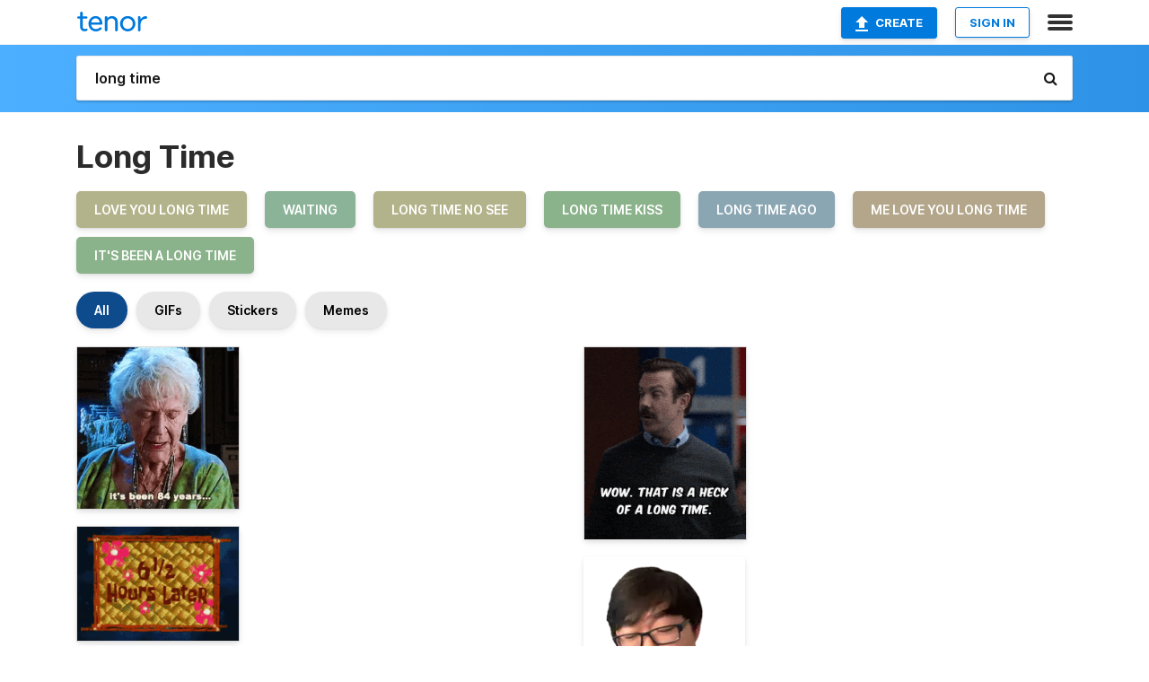

--- FILE ---
content_type: text/html; charset=utf-8
request_url: https://tenor.com/search/long-time-gifs
body_size: 52442
content:
<!DOCTYPE html>
<html lang="en" dir="ltr"><head><script id="data" type="text/x-cache" nonce="YWQxYjkwYTMtODM0NS00YTE1LTljM2EtMGU1ZTcxMjJhYzUx">[base64]</script><title class="dynamic">Long Time GIFs | Tenor</title><link class="dynamic" rel="canonical" href="https://tenor.com/search/long-time-gifs"><meta class="dynamic" name="keywords" content="long,time,gifs,search,memes"><meta class="dynamic" name="description" content="With Tenor, maker of GIF Keyboard, add popular Long Time animated GIFs to your conversations. Share the best GIFs now &gt;&gt;&gt;"><meta class="dynamic" name="twitter:title" content="Long Time GIFs | Tenor"><meta class="dynamic" name="twitter:description" content="With Tenor, maker of GIF Keyboard, add popular Long Time animated GIFs to your conversations. Share the best GIFs now &gt;&gt;&gt;"><meta class="dynamic" name="twitter:site" content="@gifkeyboard"><meta class="dynamic" name="twitter:app:name:iphone" content="GIF Keyboard"><meta class="dynamic" name="twitter:app:name:ipad" content="GIF Keyboard"><meta class="dynamic" name="twitter:app:name:googleplay" content="GIF Keyboard"><meta class="dynamic" name="twitter:app:id:iphone" content="917932200"><meta class="dynamic" name="twitter:app:id:ipad" content="917932200"><meta class="dynamic" name="twitter:app:id:googleplay" content="com.riffsy.FBMGIFApp"><meta class="dynamic" property="al:ios:app_name" content="GIF Keyboard"><meta class="dynamic" property="al:ios:app_store_id" content="917932200"><meta class="dynamic" property="al:android:package" content="com.riffsy.FBMGIFApp"><meta class="dynamic" property="al:android:app_name" content="GIF Keyboard"><meta class="dynamic" property="fb:app_id" content="374882289330575"><meta class="dynamic" property="og:site_name" content="Tenor"><meta class="dynamic" property="og:title" content="Long Time GIFs | Tenor"><meta class="dynamic" name="apple-itunes-app" content="app-id=917932200,app-argument=https://tenor.com/search/long-time-gifs"><meta class="dynamic" name="twitter:app:url:googleplay" content="riffsy://search/long%20time"><meta class="dynamic" property="al:android:url" content="riffsy://search/long%20time"><link class="dynamic" rel="alternate" href="android-app://com.riffsy.FBMGIFApp/riffsy/search/long%20time"><meta name="twitter:image" content="https://media1.tenor.com/m/mLNuDQH5z9UAAAAC/longtime-titanic.gif"><link rel="image_src" href="https://media1.tenor.com/m/mLNuDQH5z9UAAAAC/longtime-titanic.gif"><meta class="dynamic" property="og:url" content="https://media1.tenor.com/m/mLNuDQH5z9UAAAAC/longtime-titanic.gif"><meta class="dynamic" property="og:description" content="Click to view the GIF"><meta class="dynamic" property="og:type" content="website"><meta class="dynamic" property="og:image" content="https://media1.tenor.com/m/mLNuDQH5z9UAAAAC/longtime-titanic.gif"><meta class="dynamic" property="og:image:type" content="image/gif"><meta class="dynamic" property="og:image:width" content="240"><meta class="dynamic" property="og:image:height" content="240"><meta class="dynamic" property="og:video" content="https://media.tenor.com/mLNuDQH5z9UAAAPo/longtime-titanic.mp4"><meta class="dynamic" property="og:video:secure_url" content="https://media.tenor.com/mLNuDQH5z9UAAAPo/longtime-titanic.mp4"><meta class="dynamic" property="og:video:type" content="video/mp4"><meta class="dynamic" property="og:video:width" content="240"><meta class="dynamic" property="og:video:height" content="240"><meta class="dynamic" property="og:video" content="https://media.tenor.com/mLNuDQH5z9UAAAPs/longtime-titanic.webm"><meta class="dynamic" property="og:video:secure_url" content="https://media.tenor.com/mLNuDQH5z9UAAAPs/longtime-titanic.webm"><meta class="dynamic" property="og:video:type" content="video/webm"><meta class="dynamic" property="og:video:width" content="240"><meta class="dynamic" property="og:video:height" content="240"><script class="dynamic" type="application/ld+json">{"@context":"http:\u002F\u002Fschema.org","@type":"Article","author":"unknown","creator":"unknown","headline":"Long Time GIFs | Tenor","name":"Long Time GIFs | Tenor","url":"https:\u002F\u002Ftenor.com\u002Fsearch\u002Flong-time-gifs","mainEntityOfPage":"https:\u002F\u002Ftenor.com\u002Fsearch\u002Flong-time-gifs","keywords":"long,time,gifs,search,memes","dateModified":"2016-02-29T19:10:16.026Z","datePublished":"2016-02-29T19:10:16.026Z","publisher":{"@context":"http:\u002F\u002Fschema.org","@type":"Organization","name":"Tenor","logo":{"@type":"ImageObject","url":"https:\u002F\u002Ftenor.com\u002Fassets\u002Fimg\u002Ftenor-app-icon.png"},"sameAs":["https:\u002F\u002Ftwitter.com\u002Fgifkeyboard","https:\u002F\u002Fwww.facebook.com\u002Ftenorapp\u002F","https:\u002F\u002Fwww.linkedin.com\u002Fcompany\u002Ftenorinc\u002F"]},"image":{"@context":"http:\u002F\u002Fschema.org","@type":"ImageObject","author":"unknown","creator":"unknown","name":"Long Time GIFs | Tenor","keywords":"long,time,gifs,search,memes","description":"With Tenor, maker of GIF Keyboard, add popular Long Time animated GIFs to your conversations. Share the best GIFs now \u003E\u003E\u003E","url":"https:\u002F\u002Ftenor.com\u002Fsearch\u002Flong-time-gifs","contentUrl":"https:\u002F\u002Fmedia1.tenor.com\u002Fm\u002FmLNuDQH5z9UAAAAC\u002Flongtime-titanic.gif","thumbnailUrl":"https:\u002F\u002Fmedia.tenor.com\u002FmLNuDQH5z9UAAAAe\u002Flongtime-titanic.png","width":240,"height":240,"dateCreated":"2016-02-29T19:10:16.026Z","uploadDate":"2016-02-29T19:10:16.026Z","representativeOfPage":true},"video":{"@context":"http:\u002F\u002Fschema.org","@type":"VideoObject","author":"unknown","creator":"unknown","name":"Long Time GIFs | Tenor","keywords":"long,time,gifs,search,memes","description":"With Tenor, maker of GIF Keyboard, add popular Long Time animated GIFs to your conversations. Share the best GIFs now \u003E\u003E\u003E","url":"https:\u002F\u002Ftenor.com\u002Fsearch\u002Flong-time-gifs","contentUrl":"https:\u002F\u002Fmedia.tenor.com\u002FmLNuDQH5z9UAAAPo\u002Flongtime-titanic.mp4","thumbnailUrl":"https:\u002F\u002Fmedia.tenor.com\u002FmLNuDQH5z9UAAAAe\u002Flongtime-titanic.png","width":240,"height":240,"dateCreated":"2016-02-29T19:10:16.026Z","uploadDate":"2016-02-29T19:10:16.026Z","duration":"PT0M3S"}}</script><link rel="preconnect" href="https://www.googletagmanager.com"><link rel="preconnect" href="https://www.google-analytics.com"><link rel="dns-prefetch" href="//media.tenor.com"><link rel="preconnect" href="https://media.tenor.com"><link rel="stylesheet" type="text/css" href="/assets/dist/main.min.css?release=r20260113-1-master-c4169"><meta charset="UTF-8"><meta name="viewport" content="width=device-width, initial-scale=1"><link rel="manifest" href="/assets/manifest.json"><link rel="shortcut icon" type="image/png" href="/assets/img/favicon/favicon-16x16.png"><link rel="apple-touch-icon" sizes="57x57" href="/assets/img/favicon/apple-touch-icon-57x57.png"><link rel="apple-touch-icon" sizes="60x60" href="/assets/img/favicon/apple-touch-icon-60x60.png"><link rel="apple-touch-icon" sizes="72x72" href="/assets/img/favicon/apple-touch-icon-72x72.png"><link rel="icon" type="image/png" href="/assets/img/favicon/favicon-16x16.png" sizes="16x16"><link rel="icon" type="image/png" href="/assets/img/favicon/favicon-32x32.png" sizes="32x32"><link rel="search" type="application/opensearchdescription+xml" href="/opensearch.xml" title="Tenor"><link rel="alternate" hreflang="x-default" href="https://tenor.com/search/long-time-gifs"><link rel="alternate" hreflang="af" href="https://tenor.com/af/search/long-time-gifs"><link rel="alternate" hreflang="am" href="https://tenor.com/am/search/long-time-gifs"><link rel="alternate" hreflang="az" href="https://tenor.com/az/search/long-time-gifs"><link rel="alternate" hreflang="be" href="https://tenor.com/be/search/long-time-gifs"><link rel="alternate" hreflang="bg" href="https://tenor.com/bg/search/long-time-gifs"><link rel="alternate" hreflang="bn" href="https://tenor.com/bn/search/long-time-gifs"><link rel="alternate" hreflang="bs" href="https://tenor.com/bs/search/long-time-gifs"><link rel="alternate" hreflang="ca" href="https://tenor.com/ca/search/long-time-gifs"><link rel="alternate" hreflang="cs" href="https://tenor.com/cs/search/long-time-gifs"><link rel="alternate" hreflang="da" href="https://tenor.com/da/search/long-time-gifs"><link rel="alternate" hreflang="de" href="https://tenor.com/de/search/long-time-gifs"><link rel="alternate" hreflang="de-AT" href="https://tenor.com/de-AT/search/long-time-gifs"><link rel="alternate" hreflang="de-CH" href="https://tenor.com/de-CH/search/long-time-gifs"><link rel="alternate" hreflang="el" href="https://tenor.com/el/search/long-time-gifs"><link rel="alternate" hreflang="en-AU" href="https://tenor.com/en-AU/search/long-time-gifs"><link rel="alternate" hreflang="en-CA" href="https://tenor.com/en-CA/search/long-time-gifs"><link rel="alternate" hreflang="en-GB" href="https://tenor.com/en-GB/search/long-time-gifs"><link rel="alternate" hreflang="en-IE" href="https://tenor.com/en-IE/search/long-time-gifs"><link rel="alternate" hreflang="en-IN" href="https://tenor.com/en-IN/search/long-time-gifs"><link rel="alternate" hreflang="en-NZ" href="https://tenor.com/en-NZ/search/long-time-gifs"><link rel="alternate" hreflang="en-SG" href="https://tenor.com/en-SG/search/long-time-gifs"><link rel="alternate" hreflang="en-ZA" href="https://tenor.com/en-ZA/search/long-time-gifs"><link rel="alternate" hreflang="es" href="https://tenor.com/es/search/long-time-gifs"><link rel="alternate" hreflang="es-419" href="https://tenor.com/es-419/search/long-time-gifs"><link rel="alternate" hreflang="es-AR" href="https://tenor.com/es-AR/search/long-time-gifs"><link rel="alternate" hreflang="es-BO" href="https://tenor.com/es-BO/search/long-time-gifs"><link rel="alternate" hreflang="es-CL" href="https://tenor.com/es-CL/search/long-time-gifs"><link rel="alternate" hreflang="es-CO" href="https://tenor.com/es-CO/search/long-time-gifs"><link rel="alternate" hreflang="es-CR" href="https://tenor.com/es-CR/search/long-time-gifs"><link rel="alternate" hreflang="es-DO" href="https://tenor.com/es-DO/search/long-time-gifs"><link rel="alternate" hreflang="es-EC" href="https://tenor.com/es-EC/search/long-time-gifs"><link rel="alternate" hreflang="es-GT" href="https://tenor.com/es-GT/search/long-time-gifs"><link rel="alternate" hreflang="es-HN" href="https://tenor.com/es-HN/search/long-time-gifs"><link rel="alternate" hreflang="es-MX" href="https://tenor.com/es-MX/search/long-time-gifs"><link rel="alternate" hreflang="es-NI" href="https://tenor.com/es-NI/search/long-time-gifs"><link rel="alternate" hreflang="es-PA" href="https://tenor.com/es-PA/search/long-time-gifs"><link rel="alternate" hreflang="es-PE" href="https://tenor.com/es-PE/search/long-time-gifs"><link rel="alternate" hreflang="es-PR" href="https://tenor.com/es-PR/search/long-time-gifs"><link rel="alternate" hreflang="es-PY" href="https://tenor.com/es-PY/search/long-time-gifs"><link rel="alternate" hreflang="es-SV" href="https://tenor.com/es-SV/search/long-time-gifs"><link rel="alternate" hreflang="es-US" href="https://tenor.com/es-US/search/long-time-gifs"><link rel="alternate" hreflang="es-UY" href="https://tenor.com/es-UY/search/long-time-gifs"><link rel="alternate" hreflang="es-VE" href="https://tenor.com/es-VE/search/long-time-gifs"><link rel="alternate" hreflang="et" href="https://tenor.com/et/search/long-time-gifs"><link rel="alternate" hreflang="eu" href="https://tenor.com/eu/search/long-time-gifs"><link rel="alternate" hreflang="fi" href="https://tenor.com/fi/search/long-time-gifs"><link rel="alternate" hreflang="fil" href="https://tenor.com/fil/search/long-time-gifs"><link rel="alternate" hreflang="fr" href="https://tenor.com/fr/search/long-time-gifs"><link rel="alternate" hreflang="fr-CA" href="https://tenor.com/fr-CA/search/long-time-gifs"><link rel="alternate" hreflang="fr-CH" href="https://tenor.com/fr-CH/search/long-time-gifs"><link rel="alternate" hreflang="gl" href="https://tenor.com/gl/search/long-time-gifs"><link rel="alternate" hreflang="gu" href="https://tenor.com/gu/search/long-time-gifs"><link rel="alternate" hreflang="hi" href="https://tenor.com/hi/search/long-time-gifs"><link rel="alternate" hreflang="hr" href="https://tenor.com/hr/search/long-time-gifs"><link rel="alternate" hreflang="hu" href="https://tenor.com/hu/search/long-time-gifs"><link rel="alternate" hreflang="hy" href="https://tenor.com/hy/search/long-time-gifs"><link rel="alternate" hreflang="id" href="https://tenor.com/id/search/long-time-gifs"><link rel="alternate" hreflang="is" href="https://tenor.com/is/search/long-time-gifs"><link rel="alternate" hreflang="it" href="https://tenor.com/it/search/long-time-gifs"><link rel="alternate" hreflang="ja" href="https://tenor.com/ja/search/long-time-gifs"><link rel="alternate" hreflang="ka" href="https://tenor.com/ka/search/long-time-gifs"><link rel="alternate" hreflang="kk" href="https://tenor.com/kk/search/long-time-gifs"><link rel="alternate" hreflang="km" href="https://tenor.com/km/search/long-time-gifs"><link rel="alternate" hreflang="kn" href="https://tenor.com/kn/search/long-time-gifs"><link rel="alternate" hreflang="ko" href="https://tenor.com/ko/search/long-time-gifs"><link rel="alternate" hreflang="ky" href="https://tenor.com/ky/search/long-time-gifs"><link rel="alternate" hreflang="lo" href="https://tenor.com/lo/search/long-time-gifs"><link rel="alternate" hreflang="lt" href="https://tenor.com/lt/search/long-time-gifs"><link rel="alternate" hreflang="lv" href="https://tenor.com/lv/search/long-time-gifs"><link rel="alternate" hreflang="mk" href="https://tenor.com/mk/search/long-time-gifs"><link rel="alternate" hreflang="ml" href="https://tenor.com/ml/search/long-time-gifs"><link rel="alternate" hreflang="mn" href="https://tenor.com/mn/search/long-time-gifs"><link rel="alternate" hreflang="mo" href="https://tenor.com/mo/search/long-time-gifs"><link rel="alternate" hreflang="mr" href="https://tenor.com/mr/search/long-time-gifs"><link rel="alternate" hreflang="ms" href="https://tenor.com/ms/search/long-time-gifs"><link rel="alternate" hreflang="my" href="https://tenor.com/my/search/long-time-gifs"><link rel="alternate" hreflang="ne" href="https://tenor.com/ne/search/long-time-gifs"><link rel="alternate" hreflang="nl" href="https://tenor.com/nl/search/long-time-gifs"><link rel="alternate" hreflang="no" href="https://tenor.com/no/search/long-time-gifs"><link rel="alternate" hreflang="pa" href="https://tenor.com/pa/search/long-time-gifs"><link rel="alternate" hreflang="pl" href="https://tenor.com/pl/search/long-time-gifs"><link rel="alternate" hreflang="pt" href="https://tenor.com/pt/search/long-time-gifs"><link rel="alternate" hreflang="pt-BR" href="https://tenor.com/pt-BR/search/long-time-gifs"><link rel="alternate" hreflang="pt-PT" href="https://tenor.com/pt-PT/search/long-time-gifs"><link rel="alternate" hreflang="ro" href="https://tenor.com/ro/search/long-time-gifs"><link rel="alternate" hreflang="ru" href="https://tenor.com/ru/search/long-time-gifs"><link rel="alternate" hreflang="si" href="https://tenor.com/si/search/long-time-gifs"><link rel="alternate" hreflang="sk" href="https://tenor.com/sk/search/long-time-gifs"><link rel="alternate" hreflang="sl" href="https://tenor.com/sl/search/long-time-gifs"><link rel="alternate" hreflang="sq" href="https://tenor.com/sq/search/long-time-gifs"><link rel="alternate" hreflang="sr" href="https://tenor.com/sr/search/long-time-gifs"><link rel="alternate" hreflang="sr-Latn" href="https://tenor.com/sr-Latn/search/long-time-gifs"><link rel="alternate" hreflang="sv" href="https://tenor.com/sv/search/long-time-gifs"><link rel="alternate" hreflang="sw" href="https://tenor.com/sw/search/long-time-gifs"><link rel="alternate" hreflang="ta" href="https://tenor.com/ta/search/long-time-gifs"><link rel="alternate" hreflang="te" href="https://tenor.com/te/search/long-time-gifs"><link rel="alternate" hreflang="th" href="https://tenor.com/th/search/long-time-gifs"><link rel="alternate" hreflang="tl" href="https://tenor.com/tl/search/long-time-gifs"><link rel="alternate" hreflang="tr" href="https://tenor.com/tr/search/long-time-gifs"><link rel="alternate" hreflang="uk" href="https://tenor.com/uk/search/long-time-gifs"><link rel="alternate" hreflang="uz" href="https://tenor.com/uz/search/long-time-gifs"><link rel="alternate" hreflang="vi" href="https://tenor.com/vi/search/long-time-gifs"><link rel="alternate" hreflang="zh-CN" href="https://tenor.com/zh-CN/search/long-time-gifs"><link rel="alternate" hreflang="zh-HK" href="https://tenor.com/zh-HK/search/long-time-gifs"><link rel="alternate" hreflang="zh-TW" href="https://tenor.com/zh-TW/search/long-time-gifs"><link rel="alternate" hreflang="zu" href="https://tenor.com/zu/search/long-time-gifs"></head><body><script async type="text/javascript" src="/assets/dist/main.min.js?release=r20260113-1-master-c4169" fetchpriority="high"></script><div id="root"><div class="BaseApp"><div class="Banner TOSBanner hidden"><div class="container"><span class="iconfont-remove" aria-hidden="true"></span>We&#039;ve updated our <span class="linkElements"><a href="/legal-terms" rel="noopener">Terms of Service</a> and <a href="https://policies.google.com/privacy?hl=en" rel="noopener">Privacy Policy</a></span>. By continuing you agree to Tenor&#039;s <span class="linkElements"><a href="/legal-terms" rel="noopener">Terms of Service</a> and <a href="https://policies.google.com/privacy?hl=en" rel="noopener">Privacy Policy</a></span>.</div></div><div class="Banner LanguageBanner hidden"><div class="container"><span class="iconfont-remove" aria-hidden="true"></span><div>Tenor.com has been translated based on your browser&#039;s language setting. If you want to change the language, click <span class="linkElements"><button>here</button></span>.</div></div></div><nav class="NavBar"><div class="container"><span itemscope itemtype="http://schema.org/Organization"><a class="navbar-brand" itemProp="url" href="/"><img src="/assets/img/tenor-logo.svg" width="80" height="22" alt="Tenor logo" itemprop="logo"></a></span><div class="nav-buttons"><div class="account-buttons"><a class="button upload-button" href="/gif-maker?utm_source=nav-bar&amp;utm_medium=internal&amp;utm_campaign=gif-maker-entrypoints"><img src="/assets/icons/upload-icon.svg" width="14" height="17" alt="Upload icon">Create</a><button class="white-button">SIGN IN</button></div><span class=" ToggleMenu"><span class="menu-button navicon-button x ToggleMenu-button"><div class="navicon"></div></span><div class="animated NavMenu"><div class="section"><div class="header">Products</div><ul><li><a href="https://apps.apple.com/app/apple-store/id917932200?pt=39040802&amp;ct=NavGifKeyboard&amp;mt=8" rel="noopener">GIF Keyboard</a></li><li><a href="https://play.google.com/store/apps/details?id=com.riffsy.FBMGIFApp" rel="noopener">Android</a></li><li><a href="/contentpartners">Content Partners</a></li></ul></div><div class="section"><div class="header">Explore</div><ul><li><button>Language</button></li><li><a href="/reactions">Reaction GIFs</a></li><li><a href="/explore">Explore GIFs</a></li></ul></div><div class="section"><div class="header">Company</div><ul><li><a href="/press">Press</a></li><li><a href="https://blog.tenor.com/" rel="noopener">Blog</a></li><li><a href="https://support.google.com/tenor" rel="noopener">FAQ</a></li><li><a href="/legal-terms">Terms and Privacy</a></li><li><a href="/assets/dist/licenses.txt" rel="noopener">Website Licenses</a></li><li><a href="https://support.google.com/tenor/gethelp?hl=en" rel="noopener">Contact Us</a></li></ul></div><div class="section"><div class="header">API</div><ul><li><a href="/gifapi" rel="noopener">Tenor GIF API</a></li><li><a href="https://developers.google.com/tenor/guides/endpoints" rel="noopener">GIF API Documentation</a></li><li><a href="/gifapi/unity-ar-gif-sdk" rel="noopener">Unity AR SDK</a></li></ul></div></div></span></div></div></nav><div class="TopBarComponent TopSearchBar"><div class="TopBar"><div class="container"><a class="navbar-brand" itemProp="url" href="/"><img src="/assets/img/tenor-logo-white.svg" width="80" height="22" alt="Tenor logo" itemprop="logo"></a><div class="search-bar-wrapper"><form class="SearchBar"><input name="q" value="long time" placeholder="Search for GIFs and Stickers" autocomplete="off"><span class="iconfont-search" aria-hidden="true"></span></form></div></div></div></div><div class="SearchPage container page"><!--!--><div class="gallery-container" itemscope itemtype="http://schema.org/ImageGallery"><meta itemprop="url" content="https://tenor.com/search/long-time-gifs"><meta itemprop="mainEntityOfPage" content="https://tenor.com/search/long-time-gifs"><meta itemprop="keywords" content="long,time,gifs,search,memes"><meta itemprop="headline" content="Long Time GIFs | Tenor"><meta itemprop="name" content="Long Time GIFs | Tenor"><h1>Long Time</h1><div class="search"><ul class="TagList"><li><a href="/search/love-you-long-time-gifs"><div class="RelatedTag" style="background-color:#B3B38B;">love you long time</div></a></li><li><a href="/search/waiting-gifs"><div class="RelatedTag" style="background-color:#8BB398;">waiting</div></a></li><li><a href="/search/long-time-no-see-gifs"><div class="RelatedTag" style="background-color:#B3B38B;">long time no see</div></a></li><li><a href="/search/long-time-kiss-gifs"><div class="RelatedTag" style="background-color:#8BB38B;">long time kiss</div></a></li><li><a href="/search/long-time-ago-gifs"><div class="RelatedTag" style="background-color:#8BA6B3;">long time ago</div></a></li><li><a href="/search/me-love-you-long-time-gifs"><div class="RelatedTag" style="background-color:#B3A68B;">me love you long time</div></a></li><li><a href="/search/it&#039;s-been-a-long-time-gifs"><div class="RelatedTag" style="background-color:#8BB38B;">it&#039;s been a long time</div></a></li></ul><div class="UniversalSearchFormatToggle"><a class="UniversalSearchFormatToggleButton selected" href="/search/long-time-gifs">All</a><a class="UniversalSearchFormatToggleButton" href="/search/long-time-gifs?format=gifs">GIFs</a><a class="UniversalSearchFormatToggleButton" href="/search/long-time-gifs?format=stickers">Stickers</a><a class="UniversalSearchFormatToggleButton" href="/search/long-time-gifs?format=memes">Memes</a></div><div class="UniversalGifList" style="height:4932.363636363636px;"><div class="column"><figure class="UniversalGifListItem clickable" data-index="0" data-width="220" data-height="220" style="top:0px;"><a href="/view/longtime-titanic-84years-gif-5134219"><div class="Gif"><picture><source type="video/mp4" srcset="https://media.tenor.com/mLNuDQH5z9UAAAP1/longtime-titanic.mp4 240w"><source media="(max-width:840px)" type="image/webp" srcset="https://media.tenor.com/mLNuDQH5z9UAAAA1/longtime-titanic.webp 200w"><img src="https://media.tenor.com/mLNuDQH5z9UAAAAM/longtime-titanic.gif" width="180" height="180" alt="an elderly woman says it &#039;s been 84 years ..." style="background-color:#52585c;" loading="lazy"></picture></div><div class="overlay"></div></a><div class="actions"><span class="GifFavButton FavButton" aria-hidden="true"></span></div><figcaption class="tags"><ul><li><a href="/search/longtime-gifs">#longtime</a></li><li><a href="/search/titanic-gifs">#Titanic</a></li><li><a href="/search/84years-gifs">#84years</a></li></ul></figcaption><!--!--></figure><figure class="UniversalGifListItem clickable" data-index="2" data-width="220" data-height="155" style="top:200px;"><a href="/view/later-spongebob-time-after-a-long-time-gif-16251057"><div class="Gif"><picture><source media="(max-width:840px)" type="video/mp4" srcset="https://media.tenor.com/Mfdc5v7caQkAAAP1/later-spongebob.mp4 186w"><source media="(max-width:840px)" type="image/webp" srcset="https://media.tenor.com/Mfdc5v7caQkAAAA1/later-spongebob.webp 200w"><img src="https://media.tenor.com/Mfdc5v7caQkAAAAM/later-spongebob.gif" width="180" height="126.81818181818183" alt="a poster that says 2000 years later with a patterned background" loading="lazy"></picture></div><div class="overlay"></div></a><div class="actions"><span class="GifFavButton FavButton" aria-hidden="true"></span></div><figcaption class="tags"><ul><li><a href="/search/later-gifs">#later</a></li><li><a href="/search/spongebob-gifs">#spongebob</a></li><li><a href="/search/time-gifs">#time</a></li><li><a href="/search/after-gifs">#after</a></li></ul></figcaption><!--!--></figure><figure class="UniversalGifListItem clickable" data-index="4" data-width="220" data-height="115" style="top:346.8181818181818px;"><a href="/view/daddys-home2-daddys-home2gifs-jon-lithgow-reunion-waiting-gif-9683398"><div class="Gif"><picture><source type="video/mp4" srcset="https://media.tenor.com/pQ9oDpVRulIAAAP1/daddys-home2-daddys-home2gifs.mp4 258w"><source media="(max-width:840px)" type="image/webp" srcset="https://media.tenor.com/pQ9oDpVRulIAAAA1/daddys-home2-daddys-home2gifs.webp 200w"><img src="https://media.tenor.com/pQ9oDpVRulIAAAAM/daddys-home2-daddys-home2gifs.gif" width="180" height="94.0909090909091" alt="a man in a red sweater is talking to another man in a black jacket ." loading="lazy"></picture></div><div class="overlay"></div></a><div class="actions"><span class="GifFavButton FavButton" aria-hidden="true"></span></div><figcaption class="tags"><ul><li><a href="/search/daddys-home2-gifs">#Daddys-Home2</a></li><li><a href="/search/daddys-home2gifs-gifs">#Daddys-Home2Gifs</a></li></ul></figcaption><!--!--></figure><figure class="UniversalGifListItem clickable" data-index="6" data-width="220" data-height="220" style="top:460.9090909090909px;"><a href="/view/reaction-tired-history-old-waiting-gif-15216143037506958700"><div class="Sticker"><img src="https://media.tenor.com/0yqZeVoitWwAAAAm/reaction-tired.webp" width="180" height="180" alt="a penguin wearing a crown and scarf with the words it &#039;s been 84 years" loading="lazy"></div><div class="overlay"></div></a><figcaption class="tags"><ul><li><a href="/search/reaction-gifs">#reaction</a></li><li><a href="/search/tired-gifs">#tired</a></li><li><a href="/search/history-gifs">#history</a></li><li><a href="/search/old-gifs">#old</a></li></ul></figcaption><!--!--></figure><figure class="UniversalGifListItem clickable" data-index="8" data-width="220" data-height="282" style="top:660.9090909090909px;"><a href="/view/long-time-no-see-gif-6832895972151038272"><div class="Meme"><picture><source type="video/mp4" srcset="https://media.tenor.com/XtNSrzdCkUAAAAP1/long-time-no-see.mp4 246w"><source media="(max-width:840px)" type="image/webp" srcset="https://media.tenor.com/XtNSrzdCkUAAAAA1/long-time-no-see.webp 158w"><img src="https://media.tenor.com/XtNSrzdCkUAAAAAM/long-time-no-see.gif" width="180" height="230.72727272727275" alt="a black and white drawing of a cartoon character with a speech bubble that says long time no see ." loading="lazy"></picture></div><div class="overlay"></div></a><figcaption class="tags"><ul><li><a href="/search/long-time-no-see-gifs">#Long-time-no-see</a></li></ul></figcaption><!--!--></figure><figure class="UniversalGifListItem clickable" data-index="10" data-width="220" data-height="220" style="top:911.6363636363636px;"><a href="/view/hours-and-hours-and-hours-time-consuming-long-hours-long-time-time-to-time-gif-15908999"><div class="Sticker"><img src="https://media.tenor.com/kifG6kzuLdQAAAAm/hours-and-hours-and-hours-time-consuming.webp" width="180" height="180" alt="a man with a beard says hours and hours" loading="lazy"></div><div class="overlay"></div></a><figcaption class="tags"><ul><li><a href="/search/hours-and-hours-and-hours-gifs">#Hours-And-Hours-And-Hours</a></li></ul></figcaption><!--!--></figure><figure class="UniversalGifListItem clickable" data-index="12" data-width="165" data-height="198" style="top:1111.6363636363635px;"><a href="/view/waiting-still-waiting-take-so-long-long-time-soo-long-gif-17783748892794481996"><div class="Gif"><picture><source type="video/mp4" srcset="https://media.tenor.com/9syRZUnC7UwAAAP1/waiting-still-waiting.mp4 268w"><source type="image/webp" srcset="https://media.tenor.com/9syRZUnC7UwAAAA1/waiting-still-waiting.webp 168w"><img src="https://media.tenor.com/9syRZUnC7UwAAAAM/waiting-still-waiting.gif" width="180" height="215.99999999999997" alt="a man with a suitcase is looking at his watch and the word waiting is behind him" loading="lazy"></picture></div><div class="overlay"></div></a><div class="actions"><span class="GifFavButton FavButton" aria-hidden="true"></span></div><figcaption class="tags"><ul><li><a href="/search/waiting-gifs">#waiting</a></li><li><a href="/search/still-waiting-gifs">#still-waiting</a></li></ul></figcaption><!--!--></figure><figure class="UniversalGifListItem clickable" data-index="14" data-width="220" data-height="220" style="top:1347.6363636363635px;"><a href="/view/long-time-no-see-long-time-pants-bear-love-miss-you-gif-7696814243455234870"><div class="Sticker"><img src="https://media.tenor.com/atCTxmNQ8zYAAAAm/long-time-no-see-long-time.webp" width="180" height="180" alt="a cartoon bear holds a sign that says long time no see" loading="lazy"></div><div class="overlay"></div></a><figcaption class="tags"><ul><li><a href="/search/long-time-no-see-gifs">#long-time-no-see</a></li><li><a href="/search/long-time-gifs">#long-time</a></li></ul></figcaption><!--!--></figure><figure class="UniversalGifListItem clickable" data-index="16" data-width="516" data-height="715" style="top:1547.6363636363635px;"><a href="/gif-maker?utm_source=search-page&amp;utm_medium=internal&amp;utm_campaign=gif-maker-entrypoints"><div class="Gif Card" style="font-size:12.47093023255814px;height:249.4186046511628px;"><div class="header"><p>Click here</p><p>to upload to Tenor</p></div><picture><source type="video/mp4" srcset="/assets/img/gif-maker-entrypoints/search-entrypoint-optimized.mp4 516w"><source type="image/webp" srcset="/assets/img/gif-maker-entrypoints/search-entrypoint-optimized.webp 516w"><img src="/assets/img/gif-maker-entrypoints/search-entrypoint-optimized.gif" width="180" height="146.51162790697674" loading="lazy"></picture><div class="footer"><p>Upload your own GIFs</p></div></div><div class="overlay"></div></a><figcaption class="tags"><ul></ul></figcaption><!--!--></figure><figure class="UniversalGifListItem clickable" data-index="19" data-width="220" data-height="53" style="top:1817.0549682875262px;"><a href="/view/offline-offline-for-offline-for-7-years-offline-for-a-long-time-roblox-gif-5529371741986943868"><div class="Sticker"><img src="https://media.tenor.com/TLxGTbA283wAAAAm/offline-offline-for.webp" width="180" height="43.36363636363637" alt="a black button that says offline for 7 years on it" loading="lazy"></div><div class="overlay"></div></a><figcaption class="tags"><ul><li><a href="/search/offline-gifs">#offline</a></li><li><a href="/search/offline-for-gifs">#offline-for</a></li></ul></figcaption><!--!--></figure><figure class="UniversalGifListItem clickable" data-index="20" data-width="220" data-height="220" style="top:1880.4186046511625px;"><a href="/view/back-again-back-in-touch-been-a-while-been-too-long-familiar-gif-11181929632617089644"><div class="Sticker"><img src="https://media.tenor.com/my4xwaeOSmwAAAAm/back-again-back-in-touch.webp" width="180" height="180" alt="a man wearing glasses says long time no see with his hand" loading="lazy"></div><div class="overlay"></div></a><figcaption class="tags"><ul><li><a href="/search/back-again-gifs">#back-again</a></li><li><a href="/search/back-in-touch-gifs">#back-in-touch</a></li></ul></figcaption><!--!--></figure><figure class="UniversalGifListItem clickable" data-index="22" data-width="220" data-height="220" style="top:2080.4186046511622px;"><a href="/view/that&#039;s-a-long-time-marques-brownlee-that&#039;ll-take-a-while-mkbhd-gif-14972444173527626012"><div class="Gif"><picture><source type="video/mp4" srcset="https://media.tenor.com/z8jOpf57MRwAAAP1/that%27s-a-long-time-marques-brownlee.mp4 320w"><source media="(max-width:840px)" type="image/webp" srcset="https://media.tenor.com/z8jOpf57MRwAAAA1/that%27s-a-long-time-marques-brownlee.webp 200w"><img src="https://media.tenor.com/z8jOpf57MRwAAAAM/that%27s-a-long-time-marques-brownlee.gif" width="180" height="180" alt="a man is holding a cell phone with the words that &#039;s a long time behind him" loading="lazy"></picture></div><div class="overlay"></div></a><div class="actions"><span class="GifFavButton FavButton" aria-hidden="true"></span></div><figcaption class="tags"><ul><li><a href="/search/that&#039;s-a-long-time-gifs">#that&#039;s-a-long-time</a></li></ul></figcaption><!--!--></figure><figure class="UniversalGifListItem clickable" data-index="24" data-width="220" data-height="220" style="top:2280.4186046511622px;"><a href="/view/quite-some-time-gill-engvid-long-time-waiting-gif-25084322"><div class="Gif"><picture><source type="video/mp4" srcset="https://media.tenor.com/Izwh7Z8NTaEAAAP1/quite-some-time-gill.mp4 320w"><source media="(max-width:840px)" type="image/webp" srcset="https://media.tenor.com/Izwh7Z8NTaEAAAA1/quite-some-time-gill.webp 200w"><img src="https://media.tenor.com/Izwh7Z8NTaEAAAAM/quite-some-time-gill.gif" width="180" height="180" alt="an elderly woman stands in front of a whiteboard with the words &quot; quite some time &quot; written on it" loading="lazy"></picture></div><div class="overlay"></div></a><div class="actions"><span class="GifFavButton FavButton" aria-hidden="true"></span></div><figcaption class="tags"><ul><li><a href="/search/quite-some-time-gifs">#Quite-Some-Time</a></li><li><a href="/search/gill-gifs">#Gill</a></li><li><a href="/search/engvid-gifs">#engvid</a></li></ul></figcaption><!--!--></figure><figure class="UniversalGifListItem clickable" data-index="26" data-width="220" data-height="220" style="top:2480.4186046511622px;"><a href="/view/very-long-time-gill-engvid-quite-a-long-time-long-time-ago-gif-25784709"><div class="Gif"><picture><source type="video/mp4" srcset="https://media.tenor.com/ubP3nnYyHk4AAAP1/very-long-time-gill.mp4 232w"><source media="(max-width:840px)" type="image/webp" srcset="https://media.tenor.com/ubP3nnYyHk4AAAA1/very-long-time-gill.webp 200w"><img src="https://media.tenor.com/ubP3nnYyHk4AAAAM/very-long-time-gill.gif" width="180" height="180" alt="an elderly woman stands in front of a whiteboard with the words very long time written on it" loading="lazy"></picture></div><div class="overlay"></div></a><div class="actions"><span class="GifFavButton FavButton" aria-hidden="true"></span></div><figcaption class="tags"><ul><li><a href="/search/very-long-time-gifs">#Very-Long-Time</a></li><li><a href="/search/gill-gifs">#gill</a></li><li><a href="/search/engvid-gifs">#engvid</a></li></ul></figcaption><!--!--></figure><figure class="UniversalGifListItem clickable" data-index="28" data-width="220" data-height="220" style="top:2680.4186046511622px;"><a href="/view/it&#039;s-been-a-while-emily-cooper-emily-in-paris-long-time-no-see-lily-collins-gif-3925456065067400396"><div class="Gif"><picture><source type="video/mp4" srcset="https://media.tenor.com/NnoFfkO-vMwAAAP1/it%27s-been-a-while-emily-cooper.mp4 320w"><source media="(max-width:840px)" type="image/webp" srcset="https://media.tenor.com/NnoFfkO-vMwAAAA1/it%27s-been-a-while-emily-cooper.webp 200w"><img src="https://media.tenor.com/NnoFfkO-vMwAAAAM/it%27s-been-a-while-emily-cooper.gif" width="180" height="180" alt="a woman wearing a fur hat and jacket says it &#039;s been a while on a netflix ad" loading="lazy"></picture></div><div class="overlay"></div></a><div class="actions"><span class="GifFavButton FavButton" aria-hidden="true"></span></div><figcaption class="tags"><ul><li><a href="/search/it&#039;s-been-a-while-gifs">#it&#039;s-been-a-while</a></li><li><a href="/search/emily-cooper-gifs">#emily-cooper</a></li></ul></figcaption><!--!--></figure><figure class="UniversalGifListItem clickable" data-index="30" data-width="220" data-height="220" style="top:2880.4186046511622px;"><a href="/view/a-long-time-ago-saint-germain-bill-nighy-castlevania-ages-ago-gif-17031954600413133245"><div class="Gif"><picture><source type="video/mp4" srcset="https://media.tenor.com/7F2oeEw0eb0AAAP1/a-long-time-ago-saint-germain.mp4 320w"><source media="(max-width:840px)" type="image/webp" srcset="https://media.tenor.com/7F2oeEw0eb0AAAA1/a-long-time-ago-saint-germain.webp 200w"><img src="https://media.tenor.com/7F2oeEw0eb0AAAAM/a-long-time-ago-saint-germain.gif" width="180" height="180" alt="a cartoon of a man with the words a long time ago netflix" loading="lazy"></picture></div><div class="overlay"></div></a><div class="actions"><span class="GifFavButton FavButton" aria-hidden="true"></span></div><figcaption class="tags"><ul><li><a href="/search/a-long-time-ago-gifs">#a-long-time-ago</a></li><li><a href="/search/saint-germain-gifs">#saint-germain</a></li></ul></figcaption><!--!--></figure><figure class="UniversalGifListItem clickable" data-index="32" data-width="220" data-height="220" style="top:3080.4186046511622px;"><a href="/view/still-waiting-im-waiting-waiting-for-you-waiting-patiently-taking-too-long-gif-7104925118778119625"><div class="Sticker"><img src="https://media.tenor.com/YpnDwISFFckAAAAm/still-waiting-im-waiting.webp" width="180" height="180" alt="a cartoon lion is sitting at a table with the words still waiting above him" loading="lazy"></div><div class="overlay"></div></a><figcaption class="tags"><ul><li><a href="/search/still-waiting-gifs">#still-waiting</a></li><li><a href="/search/im-waiting-gifs">#im-waiting</a></li></ul></figcaption><!--!--></figure><figure class="UniversalGifListItem clickable" data-index="34" data-width="220" data-height="256" style="top:3280.4186046511622px;"><a href="/view/metrospacez-metro-metrospace-gif-4136648780373146494"><div class="Gif"><picture><source type="video/mp4" srcset="https://media.tenor.com/OWhUJhqxu34AAAP1/metrospacez-metro.mp4 276w"><source media="(max-width:840px)" type="image/webp" srcset="https://media.tenor.com/OWhUJhqxu34AAAA1/metrospacez-metro.webp 174w"><img src="https://media.tenor.com/OWhUJhqxu34AAAAM/metrospacez-metro.gif" width="180" height="209.45454545454547" alt="a picture of a man with the words metrospacez has no time to deal with nobodies like you on the bottom" loading="lazy"></picture></div><div class="overlay"></div></a><div class="actions"><span class="GifFavButton FavButton" aria-hidden="true"></span></div><figcaption class="tags"><ul><li><a href="/search/metrospacez-gifs">#metrospacez</a></li><li><a href="/search/metro-gifs">#metro</a></li><li><a href="/search/metrospace-gifs">#metrospace</a></li></ul></figcaption><!--!--></figure><figure class="UniversalGifListItem clickable" data-index="36" data-width="165" data-height="209" style="top:3509.8731501057077px;"><a href="/view/long-time-intro-gif-1402699398426677847"><div class="Gif"><picture><source type="video/mp4" srcset="https://media.tenor.com/E3djq8ngUlcAAAP1/long-time-intro.mp4 256w"><source media="(max-width:840px)" type="image/webp" srcset="https://media.tenor.com/E3djq8ngUlcAAAA1/long-time-intro.webp 160w"><img src="https://media.tenor.com/E3djq8ngUlcAAAAM/long-time-intro.gif" width="180" height="227.99999999999997" alt="a black and white photo of a man with his eyes closed and the words long time intro on the bottom" loading="lazy"></picture></div><div class="overlay"></div></a><div class="actions"><span class="GifFavButton FavButton" aria-hidden="true"></span></div><figcaption class="tags"><ul><li><a href="/search/long-time-intro-gifs">#long-time-intro</a></li></ul></figcaption><!--!--></figure><figure class="UniversalGifListItem clickable" data-index="38" data-width="220" data-height="124" style="top:3757.8731501057077px;"><a href="/view/long-long-time-llt-gta-6-gta-gta-vi-gif-5386141878627438236"><div class="Gif"><picture><source type="video/mp4" srcset="https://media.tenor.com/Sr9rgGlxjpwAAAP1/long-long-time-llt.mp4 320w"><source media="(max-width:840px)" type="image/webp" srcset="https://media.tenor.com/Sr9rgGlxjpwAAAA1/long-long-time-llt.webp 200w"><img src="https://media.tenor.com/Sr9rgGlxjpwAAAAM/long-long-time-llt.gif" width="180" height="101.45454545454547" alt="a picture of a girl with the words long long time interiors below it" loading="lazy"></picture></div><div class="overlay"></div></a><div class="actions"><span class="GifFavButton FavButton" aria-hidden="true"></span></div><figcaption class="tags"><ul><li><a href="/search/long-long-time-gifs">#long-long-time</a></li><li><a href="/search/llt-gifs">#llt</a></li><li><a href="/search/gta-6-gifs">#gta-6</a></li><li><a href="/search/gta-gifs">#gta</a></li></ul></figcaption><!--!--></figure><figure class="UniversalGifListItem clickable" data-index="40" data-width="220" data-height="124" style="top:3879.3276955602532px;"><a href="/view/a-long-time-ago-alongtimeago-avlyrr-gif-7906214145700011323"><div class="Gif"><picture><source type="video/mp4" srcset="https://media.tenor.com/bbiD4GieHTsAAAP1/a-long-time-ago-alongtimeago.mp4 320w"><source media="(max-width:840px)" type="image/webp" srcset="https://media.tenor.com/bbiD4GieHTsAAAA1/a-long-time-ago-alongtimeago.webp 200w"><img src="https://media.tenor.com/bbiD4GieHTsAAAAM/a-long-time-ago-alongtimeago.gif" width="180" height="101.45454545454547" alt="a long time ago in a galaxy far far away ...." loading="lazy"></picture></div><div class="overlay"></div></a><div class="actions"><span class="GifFavButton FavButton" aria-hidden="true"></span></div><figcaption class="tags"><ul><li><a href="/search/a-long-time-ago-gifs">#a-long-time-ago</a></li><li><a href="/search/alongtimeago-gifs">#alongtimeago</a></li></ul></figcaption><!--!--></figure><figure class="UniversalGifListItem clickable" data-index="42" data-width="220" data-height="124" style="top:4000.7822410147987px;"><a href="/view/llt-long-long-time-interior-interiors-gta-6-interiors-gif-12355814543956815903"><div class="Gif"><picture><source type="video/mp4" srcset="https://media.tenor.com/q3ir3SMmsB8AAAP1/llt-long-long-time.mp4 320w"><source media="(max-width:840px)" type="image/webp" srcset="https://media.tenor.com/q3ir3SMmsB8AAAA1/llt-long-long-time.webp 200w"><img src="https://media.tenor.com/q3ir3SMmsB8AAAAM/llt-long-long-time.gif" width="180" height="101.45454545454547" alt="a logo for long long time interiors is shown" loading="lazy"></picture></div><div class="overlay"></div></a><div class="actions"><span class="GifFavButton FavButton" aria-hidden="true"></span></div><figcaption class="tags"><ul><li><a href="/search/llt-gifs">#LLT</a></li><li><a href="/search/long-long-time-gifs">#Long-Long-Time</a></li><li><a href="/search/interior-gifs">#interior</a></li></ul></figcaption><!--!--></figure><figure class="UniversalGifListItem clickable" data-index="43" data-width="220" data-height="220" style="top:4122.236786469344px;"><a href="/view/bear-cute-bear-tenor-long-time-no-see-gif-27528901"><div class="Gif"><picture><source media="(max-width:840px)" type="image/webp" srcset="https://media.tenor.com/ppnKojKVQo8AAAA1/bear-cute-bear.webp 200w"><img src="https://media.tenor.com/ppnKojKVQo8AAAAM/bear-cute-bear.gif" width="180" height="180" alt="a cartoon bear with a backpack and the words long time no see above him" loading="lazy"></picture></div><div class="overlay"></div></a><div class="actions"><span class="GifFavButton FavButton" aria-hidden="true"></span></div><figcaption class="tags"><ul><li><a href="/search/bear-cute-gifs">#Bear-Cute</a></li><li><a href="/search/bear-gifs">#bear</a></li><li><a href="/search/tenor-gifs">#tenor</a></li></ul></figcaption><!--!--></figure><figure class="UniversalGifListItem clickable" data-index="45" data-width="220" data-height="220" style="top:4322.236786469344px;"><a href="/view/a-long-time-natasha-urkow-push-102-long-ago-gif-12022966191792338687"><div class="Sticker"><img src="https://media.tenor.com/ptooDRBQNv8AAAAm/a-long-time-natasha-urkow.webp" width="180" height="180" alt="a woman with long hair has the words a long time above her face" loading="lazy"></div><div class="overlay"></div></a><figcaption class="tags"><ul><li><a href="/search/a-long-time-gifs">#a-long-time</a></li><li><a href="/search/natasha-urkow-gifs">#natasha-urkow</a></li><li><a href="/search/push-gifs">#push</a></li></ul></figcaption><!--!--></figure><figure class="UniversalGifListItem clickable" data-index="47" data-width="220" data-height="220" style="top:4522.236786469344px;"><a href="/view/long-time-ago-mike-mclusky-jeremy-renner-mayor-of-kingstown-years-ago-gif-12976905061571932100"><div class="Gif"><picture><source type="video/mp4" srcset="https://media.tenor.com/tBc6Zh72r8QAAAP1/long-time-ago-mike-mclusky.mp4 320w"><source media="(max-width:840px)" type="image/webp" srcset="https://media.tenor.com/tBc6Zh72r8QAAAA1/long-time-ago-mike-mclusky.webp 200w"><img src="https://media.tenor.com/tBc6Zh72r8QAAAAM/long-time-ago-mike-mclusky.gif" width="180" height="180" alt="a man in a suit and tie is saying &quot; a very long long time ago &quot;" loading="lazy"></picture></div><div class="overlay"></div></a><div class="actions"><span class="GifFavButton FavButton" aria-hidden="true"></span></div><figcaption class="tags"><ul><li><a href="/search/long-time-ago-gifs">#Long-Time-Ago</a></li><li><a href="/search/mike-mclusky-gifs">#Mike-Mclusky</a></li></ul></figcaption><!--!--></figure><figure class="UniversalGifListItem clickable" data-index="49" data-width="220" data-height="220" style="top:4722.236786469344px;"><a href="/view/penguin-waiting-wait-pudgy-pudgypenguins-gif-16754868079807517284"><div class="Sticker"><img src="https://media.tenor.com/6IU_v1t1UmQAAAAm/penguin-waiting.webp" width="180" height="180" alt="a penguin is sitting at a table with a cup of coffee and the word waiting written on the table" loading="lazy"></div><div class="overlay"></div></a><figcaption class="tags"><ul><li><a href="/search/penguin-gifs">#penguin</a></li><li><a href="/search/waiting-gifs">#waiting</a></li><li><a href="/search/wait-gifs">#wait</a></li><li><a href="/search/pudgy-gifs">#pudgy</a></li></ul></figcaption><!--!--></figure></div><div class="column"><figure class="UniversalGifListItem clickable" data-index="1" data-width="220" data-height="261" style="top:0px;"><a href="/view/thegoon-bigoldgoon-ted-lasso-long-time-forever-gif-9976316023883251489"><div class="Gif"><picture><source type="video/mp4" srcset="https://media.tenor.com/inL-kSKZPyEAAAP1/thegoon-bigoldgoon.mp4 272w"><source media="(max-width:840px)" type="image/webp" srcset="https://media.tenor.com/inL-kSKZPyEAAAA1/thegoon-bigoldgoon.webp 170w"><img src="https://media.tenor.com/inL-kSKZPyEAAAAM/thegoon-bigoldgoon.gif" width="180" height="213.54545454545456" alt="a man says wow that is a heck of a long time on a screen" loading="lazy"></picture></div><div class="overlay"></div></a><div class="actions"><span class="GifFavButton FavButton" aria-hidden="true"></span></div><figcaption class="tags"><ul><li><a href="/search/the-goon-gifs">#The-Goon</a></li><li><a href="/search/big-old-goon-gifs">#Big-Old-Goon</a></li><li><a href="/search/ted-lasso-gifs">#Ted-Lasso</a></li></ul></figcaption><!--!--></figure><figure class="UniversalGifListItem clickable" data-index="3" data-width="220" data-height="220" style="top:233.54545454545456px;"><a href="/view/too-long-sungwon-cho-prozd-too-much-time-quite-a-long-time-gif-25855866"><div class="Sticker"><img src="https://media.tenor.com/sG6JgBvisf0AAAAm/too-long-sungwon-cho.webp" width="180" height="180" alt="a man wearing glasses and a red shirt that says &quot; too long &quot;" loading="lazy"></div><div class="overlay"></div></a><figcaption class="tags"><ul><li><a href="/search/too-long-gifs">#Too-Long</a></li><li><a href="/search/sungwon-cho-gifs">#Sungwon-Cho</a></li><li><a href="/search/prozd-gifs">#prozd</a></li></ul></figcaption><!--!--></figure><figure class="UniversalGifListItem clickable" data-index="5" data-width="220" data-height="220" style="top:433.54545454545456px;"><a href="/view/really-long-time-dustin-seidler-canadas-ultimate-challenge-102-an-extended-period-gif-72329621095290790"><div class="Gif"><picture><source type="video/mp4" srcset="https://media.tenor.com/AQD3aDwfl6YAAAP1/really-long-time-dustin-seidler.mp4 320w"><source media="(max-width:840px)" type="image/webp" srcset="https://media.tenor.com/AQD3aDwfl6YAAAA1/really-long-time-dustin-seidler.webp 200w"><img src="https://media.tenor.com/AQD3aDwfl6YAAAAM/really-long-time-dustin-seidler.gif" width="180" height="180" alt="Really Long Time Dustin Seidler GIF" loading="lazy"></picture></div><div class="overlay"></div></a><div class="actions"><span class="GifFavButton FavButton" aria-hidden="true"></span></div><figcaption class="tags"><ul><li><a href="/search/really-long-time-gifs">#really-long-time</a></li><li><a href="/search/dustin-seidler-gifs">#dustin-seidler</a></li></ul></figcaption><!--!--></figure><figure class="UniversalGifListItem clickable" data-index="7" data-width="220" data-height="220" style="top:633.5454545454545px;"><a href="/view/its-gonna-take-a-while-steve-kornacki-msnbc-it-will-take-some-time-take-a-long-time-gif-19744456"><div class="Gif"><picture><source type="video/mp4" srcset="https://media.tenor.com/NQxzjMb4VqMAAAP1/its-gonna-take-a-while-steve-kornacki.mp4 232w"><source media="(max-width:840px)" type="image/webp" srcset="https://media.tenor.com/NQxzjMb4VqMAAAA1/its-gonna-take-a-while-steve-kornacki.webp 200w"><img src="https://media.tenor.com/NQxzjMb4VqMAAAAM/its-gonna-take-a-while-steve-kornacki.gif" width="180" height="180" alt="a man says it &#039;s gonna take a while in front of a map" loading="lazy"></picture></div><div class="overlay"></div></a><div class="actions"><span class="GifFavButton FavButton" aria-hidden="true"></span></div><figcaption class="tags"><ul><li><a href="/search/its-gonna-take-a-while-gifs">#Its-Gonna-Take-A-While</a></li></ul></figcaption><!--!--></figure><figure class="UniversalGifListItem clickable" data-index="9" data-width="220" data-height="220" style="top:833.5454545454545px;"><a href="/view/this-may-take-a-while-professor-hubert-j-farnswort-futurama-it-may-require-some-patience-this-could-take-some-time-gif-347056425935283353"><div class="Gif"><picture><source type="video/mp4" srcset="https://media.tenor.com/BND9-wjjpJkAAAP1/this-may-take-a-while-professor-hubert-j-farnswort.mp4 320w"><source media="(max-width:840px)" type="image/webp" srcset="https://media.tenor.com/BND9-wjjpJkAAAA1/this-may-take-a-while-professor-hubert-j-farnswort.webp 200w"><img src="https://media.tenor.com/BND9-wjjpJkAAAAM/this-may-take-a-while-professor-hubert-j-farnswort.gif" width="180" height="180" alt="This May Take A While Professor Hubert J Farnswort GIF" loading="lazy"></picture></div><div class="overlay"></div></a><div class="actions"><span class="GifFavButton FavButton" aria-hidden="true"></span></div><figcaption class="tags"><ul><li><a href="/search/this-may-take-a-while-gifs">#this-may-take-a-while</a></li></ul></figcaption><!--!--></figure><figure class="UniversalGifListItem clickable" data-index="11" data-width="220" data-height="220" style="top:1033.5454545454545px;"><a href="/view/waiting-for-help-waiting-skeleton-gif-20459610"><div class="Gif"><picture><source media="(max-width:840px)" type="video/mp4" srcset="https://media.tenor.com/eQQhtmKC9loAAAP1/waiting-for-help-waiting.mp4 186w"><source media="(max-width:840px)" type="image/webp" srcset="https://media.tenor.com/eQQhtmKC9loAAAA1/waiting-for-help-waiting.webp 200w"><img src="https://media.tenor.com/eQQhtmKC9loAAAAM/waiting-for-help-waiting.gif" width="180" height="180" alt="a skeleton is sitting on a chair with the words `` still waiting &#039;&#039; written on it ." loading="lazy"></picture></div><div class="overlay"></div></a><div class="actions"><span class="GifFavButton FavButton" aria-hidden="true"></span></div><figcaption class="tags"><ul><li><a href="/search/waiting-for-help-gifs">#Waiting-For-Help</a></li><li><a href="/search/waiting-gifs">#waiting</a></li></ul></figcaption><!--!--></figure><figure class="UniversalGifListItem clickable" data-index="13" data-width="220" data-height="220" style="top:1233.5454545454545px;"><a href="/view/longtime-titanic-84years-gif-21864103"><div class="Gif"><picture><source type="video/mp4" srcset="https://media.tenor.com/qaobtK1HVp0AAAP1/longtime-titanic.mp4 288w"><source media="(max-width:840px)" type="image/webp" srcset="https://media.tenor.com/qaobtK1HVp0AAAA1/longtime-titanic.webp 200w"><img src="https://media.tenor.com/qaobtK1HVp0AAAAM/longtime-titanic.gif" width="180" height="180" alt="an elderly woman is crying and says it feels like it &#039;s been 84 years" loading="lazy"></picture></div><div class="overlay"></div></a><div class="actions"><span class="GifFavButton FavButton" aria-hidden="true"></span></div><figcaption class="tags"><ul><li><a href="/search/longtime-gifs">#longtime</a></li><li><a href="/search/titanic-gifs">#Titanic</a></li><li><a href="/search/84years-gifs">#84years</a></li></ul></figcaption><!--!--></figure><figure class="UniversalGifListItem clickable" data-index="15" data-width="220" data-height="220" style="top:1433.5454545454545px;"><a href="/view/extra-time-tiktok-more-time-stopwatch-overtime-gif-21870437"><div class="Sticker"><img src="https://media.tenor.com/rvtoFL4tTWcAAAAm/extra-time-tiktok.webp" width="180" height="180" alt="a yellow and red stopwatch with a tiktok logo in the corner" loading="lazy"></div><div class="overlay"></div></a><figcaption class="tags"><ul><li><a href="/search/extra-time-gifs">#Extra-Time</a></li><li><a href="/search/tiktok-gifs">#tiktok</a></li><li><a href="/search/more-time-gifs">#More-Time</a></li></ul></figcaption><!--!--></figure><figure class="UniversalGifListItem clickable" data-index="17" data-width="220" data-height="124" style="top:1633.5454545454545px;"><a href="/view/more-than4billion-years-ago-neil-degrasse-tyson-cosmos-possible-worlds-for-a-very-long-time-gif-21711451"><div class="Gif"><picture><source media="(max-width:840px)" type="image/webp" srcset="https://media.tenor.com/o9Q2tef8LJEAAAA1/more-than4billion-years-ago-neil-degrasse-tyson.webp 200w"><img src="https://media.tenor.com/o9Q2tef8LJEAAAAM/more-than4billion-years-ago-neil-degrasse-tyson.gif" width="180" height="101.45454545454547" alt="a man in a black suit is standing in front of a sign that says more than 4 billion years ago" loading="lazy"></picture></div><div class="overlay"></div></a><div class="actions"><span class="GifFavButton FavButton" aria-hidden="true"></span></div><figcaption class="tags"><ul><li><a href="/search/more-than4billion-years-ago-gifs">#More-Than4Billion-Years-Ago</a></li></ul></figcaption><!--!--></figure><figure class="UniversalGifListItem clickable" data-index="18" data-width="220" data-height="220" style="top:1755px;"><a href="/view/sad-face-puss-in-boots-gif-13658927998544077722"><div class="Gif"><picture><source type="video/mp4" srcset="https://media.tenor.com/vY5CpYXbY5oAAAP1/sad-face.mp4 320w"><source media="(max-width:840px)" type="image/webp" srcset="https://media.tenor.com/vY5CpYXbY5oAAAA1/sad-face.webp 200w"><img src="https://media.tenor.com/vY5CpYXbY5oAAAAM/sad-face.gif" width="180" height="180" alt="a teddy bear is laying in the grass with the words `` me love you long time miss me &#039;&#039; written above it ." loading="lazy"></picture></div><div class="overlay"></div></a><div class="actions"><span class="GifFavButton FavButton" aria-hidden="true"></span></div><figcaption class="tags"><ul><li><a href="/search/sad-gifs">#Sad</a></li><li><a href="/search/face-gifs">#Face</a></li><li><a href="/search/puss-gifs">#Puss</a></li><li><a href="/search/in-gifs">#In</a></li></ul></figcaption><!--!--></figure><figure class="UniversalGifListItem clickable" data-index="21" data-width="220" data-height="220" style="top:1955px;"><a href="/view/pengu-pudgy-penguin-pudgypenguins-long-time-no-sea-gif-5195596798753848703"><div class="Sticker"><img src="https://media.tenor.com/SBp3wtHhPX8AAAAm/pengu-pudgy.webp" width="180" height="180" alt="a penguin wearing sunglasses is riding a surfboard with the words long time no sea written below it" loading="lazy"></div><div class="overlay"></div></a><figcaption class="tags"><ul><li><a href="/search/pengu-gifs">#pengu</a></li><li><a href="/search/pudgy-gifs">#pudgy</a></li><li><a href="/search/penguin-gifs">#penguin</a></li><li><a href="/search/pudgypenguins-gifs">#pudgypenguins</a></li></ul></figcaption><!--!--></figure><figure class="UniversalGifListItem clickable" data-index="23" data-width="220" data-height="165" style="top:2155px;"><a href="/view/uh-yeah-it&#039;s-been-a-while-charlie-dompler-allan-red-smiling-friends-long-time-no-see-gif-12395249370103680425"><div class="Gif"><picture><source type="video/mp4" srcset="https://media.tenor.com/rATFoRdqDakAAAP1/uh-yeah-it%27s-been-a-while-charlie-dompler.mp4 320w"><source media="(max-width:840px)" type="image/webp" srcset="https://media.tenor.com/rATFoRdqDakAAAA1/uh-yeah-it%27s-been-a-while-charlie-dompler.webp 200w"><img src="https://media.tenor.com/rATFoRdqDakAAAAM/uh-yeah-it%27s-been-a-while-charlie-dompler.gif" width="180" height="135" alt="a cartoon says yeah it &#039;s been a while with two characters standing next to each other" loading="lazy"></picture></div><div class="overlay"></div></a><div class="actions"><span class="GifFavButton FavButton" aria-hidden="true"></span></div><figcaption class="tags"><ul><li><a href="/search/uh-yeah-it&#039;s-been-a-while-gifs">#uh-yeah-it&#039;s-been-a-while</a></li></ul></figcaption><!--!--></figure><figure class="UniversalGifListItem clickable" data-index="25" data-width="220" data-height="220" style="top:2310px;"><a href="/view/waiting-bored-skeleton-gif-13733904"><div class="Gif"><picture><source media="(max-width:840px)" type="image/webp" srcset="https://media.tenor.com/XJJO4ABkH10AAAA1/waiting-bored.webp 200w"><img src="https://media.tenor.com/XJJO4ABkH10AAAAM/waiting-bored.gif" width="180" height="180" alt="a skeleton is sitting at a table with a sign that says waiting ." loading="lazy"></picture></div><div class="overlay"></div></a><div class="actions"><span class="GifFavButton FavButton" aria-hidden="true"></span></div><figcaption class="tags"><ul><li><a href="/search/waiting-gifs">#waiting</a></li><li><a href="/search/bored-gifs">#bored</a></li><li><a href="/search/skeleton-gifs">#skeleton</a></li></ul></figcaption><!--!--></figure><figure class="UniversalGifListItem clickable" data-index="27" data-width="220" data-height="390" style="top:2510px;"><a href="/view/fun-gif-11912796677976651207"><div class="Gif"><picture><source media="(max-width:840px)" type="video/mp4" srcset="https://media.tenor.com/pVLBdkBAdccAAAP1/fun.mp4 182w"><source media="(max-width:840px)" type="image/webp" srcset="https://media.tenor.com/pVLBdkBAdccAAAA1/fun.webp 114w"><img src="https://media.tenor.com/pVLBdkBAdccAAAAM/fun.gif" width="180" height="319.0909090909091" alt="a woman wearing a wig and a pink shirt says &quot; me love you long time &quot;" loading="lazy"></picture></div><div class="overlay"></div></a><div class="actions"><span class="GifFavButton FavButton" aria-hidden="true"></span></div><figcaption class="tags"><ul><li><a href="/search/fun-gifs">#fun</a></li></ul></figcaption><!--!--></figure><figure class="UniversalGifListItem clickable" data-index="29" data-width="220" data-height="191" style="top:2849.090909090909px;"><a href="/view/wow-its-been-like-two-days-kyle-broflovski-south-park-s1e4-big-gay-al-gif-21550148"><div class="Sticker"><img src="https://media.tenor.com/HiJgMKfj0FgAAAAm/wow-its-been-like-two-days-kyle-broflovski.webp" width="180" height="156.27272727272728" alt="kyle from south park says wow it &#039;s been like two days on a white background" loading="lazy"></div><div class="overlay"></div></a><figcaption class="tags"><ul><li><a href="/search/wow-its-been-like-two-days-gifs">#Wow-Its-Been-Like-Two-Days</a></li></ul></figcaption><!--!--></figure><figure class="UniversalGifListItem clickable" data-index="31" data-width="220" data-height="220" style="top:3025.3636363636365px;"><a href="/view/jazz-emu-the-jazz-emu-jazzemu-thejazzemu-eleven-years-ago-gif-13758521788117357853"><div class="Gif"><picture><source type="video/mp4" srcset="https://media.tenor.com/vvAWq6c1FR0AAAP1/jazz-emu-the-jazz-emu.mp4 320w"><source media="(max-width:840px)" type="image/webp" srcset="https://media.tenor.com/vvAWq6c1FR0AAAA1/jazz-emu-the-jazz-emu.webp 200w"><img src="https://media.tenor.com/vvAWq6c1FR0AAAAM/jazz-emu-the-jazz-emu.gif" width="180" height="180" alt="a man wearing sunglasses and a shirt with the words eleven years ago above him" loading="lazy"></picture></div><div class="overlay"></div></a><div class="actions"><span class="GifFavButton FavButton" aria-hidden="true"></span></div><figcaption class="tags"><ul><li><a href="/search/jazz-emu-gifs">#jazz-emu</a></li><li><a href="/search/the-jazz-emu-gifs">#the-jazz-emu</a></li><li><a href="/search/jazzemu-gifs">#jazzemu</a></li></ul></figcaption><!--!--></figure><figure class="UniversalGifListItem clickable" data-index="33" data-width="220" data-height="220" style="top:3225.3636363636365px;"><a href="/view/don&#039;t-stay-gone-too-long-kylie-morgan-don&#039;t-stay-gone-too-long-song-title-song-music-title-gif-16362195318504309381"><div class="Sticker"><img src="https://media.tenor.com/4xIx85kCQoUAAAAm/don%27t-stay-gone-too-long-kylie-morgan.webp" width="180" height="180" alt="a sticker that says `` do n&#039;t stay gone too long &#039;&#039;" loading="lazy"></div><div class="overlay"></div></a><figcaption class="tags"><ul><li><a href="/search/don&#039;t-stay-gone-too-long-gifs">#don&#039;t-stay-gone-too-long</a></li></ul></figcaption><!--!--></figure><figure class="UniversalGifListItem clickable" data-index="35" data-width="220" data-height="220" style="top:3425.3636363636365px;"><a href="/view/its-been-so-long-steve-terreberry-its-been-a-while-its-been-such-a-long-time-gif-14089566833214318162"><div class="Sticker"><img src="https://media.tenor.com/w4gyYpTdZlIAAAAm/its-been-so-long-steve-terreberry.webp" width="180" height="180" alt="a man wearing glasses says it &#039;s been so long in white letters" loading="lazy"></div><div class="overlay"></div></a><figcaption class="tags"><ul><li><a href="/search/its-been-so-long-gifs">#its-been-so-long</a></li></ul></figcaption><!--!--></figure><figure class="UniversalGifListItem clickable" data-index="37" data-width="220" data-height="165" style="top:3625.3636363636365px;"><a href="/view/cute-im-coming-running-how-are-you-i-miss-you-gif-17278712"><div class="Gif"><picture><source type="video/mp4" srcset="https://media.tenor.com/rAb1lPJP-TgAAAP1/cute-im-coming.mp4 320w"><source media="(max-width:840px)" type="image/webp" srcset="https://media.tenor.com/rAb1lPJP-TgAAAA1/cute-im-coming.webp 200w"><img src="https://media.tenor.com/rAb1lPJP-TgAAAAM/cute-im-coming.gif" width="180" height="135" alt="a cartoon bird is standing in a field with a tree in the background ." loading="lazy"></picture></div><div class="overlay"></div></a><div class="actions"><span class="GifFavButton FavButton" aria-hidden="true"></span></div><figcaption class="tags"><ul><li><a href="/search/cute-gifs">#cute</a></li><li><a href="/search/im-coming-gifs">#Im-Coming</a></li><li><a href="/search/running-gifs">#running</a></li></ul></figcaption><!--!--></figure><figure class="UniversalGifListItem clickable" data-index="39" data-width="220" data-height="220" style="top:3780.3636363636365px;"><a href="/view/its-been-a-long-time-casey-frey-its-been-a-while-it-feels-like-forever-gif-24367817"><div class="Sticker"><img src="https://media.tenor.com/G6tZszCmEOcAAAAm/its-been-a-long-time-casey-frey.webp" width="180" height="180" alt="a man in a hoodie with the words it &#039;s been a long time below him" loading="lazy"></div><div class="overlay"></div></a><figcaption class="tags"><ul><li><a href="/search/its-been-a-long-time-gifs">#Its-Been-A-Long-Time</a></li><li><a href="/search/casey-frey-gifs">#Casey-Frey</a></li></ul></figcaption><!--!--></figure><figure class="UniversalGifListItem clickable" data-index="41" data-width="165" data-height="165" style="top:3980.3636363636365px;"><a href="/view/grind-coin-grind-hamster-grind-hamster-funny-gif-14909023291223989991"><div class="Gif"><picture><source type="video/mp4" srcset="https://media.tenor.com/zud9sSVuXucAAAP1/grind-coin-grind-hamster.mp4 320w"><source type="image/webp" srcset="https://media.tenor.com/zud9sSVuXucAAAA1/grind-coin-grind-hamster.webp 200w"><img src="https://media.tenor.com/zud9sSVuXucAAAAM/grind-coin-grind-hamster.gif" width="180" height="180" alt="a stuffed animal is wearing a purple hat that says pnd" loading="lazy"></picture></div><div class="overlay"></div></a><div class="actions"><span class="GifFavButton FavButton" aria-hidden="true"></span></div><figcaption class="tags"><ul><li><a href="/search/grind-coin-gifs">#grind-coin</a></li><li><a href="/search/grind-hamster-gifs">#grind-hamster</a></li><li><a href="/search/grind-gifs">#grind</a></li></ul></figcaption><!--!--></figure><figure class="UniversalGifListItem clickable" data-index="44" data-width="220" data-height="220" style="top:4180.363636363636px;"><a href="/view/he&#039;s-going-away-for-a-long-time-detective-simmons-wild-cards-he&#039;s-going-away-for-a-while-he&#039;s-going-to-be-gone-for-ages-gif-3694403700744981269"><div class="Gif"><picture><source type="video/mp4" srcset="https://media.tenor.com/M0Uol4_LCxUAAAP1/he%27s-going-away-for-a-long-time-detective-simmons.mp4 320w"><source media="(max-width:840px)" type="image/webp" srcset="https://media.tenor.com/M0Uol4_LCxUAAAA1/he%27s-going-away-for-a-long-time-detective-simmons.webp 200w"><img src="https://media.tenor.com/M0Uol4_LCxUAAAAM/he%27s-going-away-for-a-long-time-detective-simmons.gif" width="180" height="180" alt="a man is talking on a cell phone with the words he &#039;s going away for a long time" loading="lazy"></picture></div><div class="overlay"></div></a><div class="actions"><span class="GifFavButton FavButton" aria-hidden="true"></span></div><figcaption class="tags"><ul></ul></figcaption><!--!--></figure><figure class="UniversalGifListItem clickable" data-index="46" data-width="220" data-height="220" style="top:4380.363636363636px;"><a href="/view/a-long-time-natasha-urkow-push-102-long-ago-gif-4789670302174618226"><div class="Gif"><picture><source type="video/mp4" srcset="https://media.tenor.com/QnhTw1hbInIAAAP1/a-long-time-natasha-urkow.mp4 320w"><source media="(max-width:840px)" type="image/webp" srcset="https://media.tenor.com/QnhTw1hbInIAAAA1/a-long-time-natasha-urkow.webp 200w"><img src="https://media.tenor.com/QnhTw1hbInIAAAAM/a-long-time-natasha-urkow.gif" width="180" height="180" alt="a woman with long hair says &quot; a long time &quot; in white letters" loading="lazy"></picture></div><div class="overlay"></div></a><div class="actions"><span class="GifFavButton FavButton" aria-hidden="true"></span></div><figcaption class="tags"><ul><li><a href="/search/a-long-time-gifs">#a-long-time</a></li><li><a href="/search/natasha-urkow-gifs">#natasha-urkow</a></li><li><a href="/search/push-gifs">#push</a></li></ul></figcaption><!--!--></figure><figure class="UniversalGifListItem clickable" data-index="48" data-width="165" data-height="121" style="top:4580.363636363636px;"><a href="/view/lloyd-hate-goodbye-jim-carrey-hug-gif-10389443268834008016"><div class="Gif"><picture><source type="video/mp4" srcset="https://media.tenor.com/kC63m3zsm9AAAAP1/lloyd-hate.mp4 320w"><source type="image/webp" srcset="https://media.tenor.com/kC63m3zsm9AAAAA1/lloyd-hate.webp 200w"><img src="https://media.tenor.com/kC63m3zsm9AAAAAM/lloyd-hate.gif" width="180" height="132" alt="a man in a suit and hat is hugging a woman in a hat ." loading="lazy"></picture></div><div class="overlay"></div></a><div class="actions"><span class="GifFavButton FavButton" aria-hidden="true"></span></div><figcaption class="tags"><ul><li><a href="/search/lloyd-gifs">#Lloyd</a></li><li><a href="/search/hate-gifs">#hate</a></li><li><a href="/search/goodbye-gifs">#goodbye</a></li><li><a href="/search/jim-carrey-gifs">#Jim-Carrey</a></li></ul></figcaption><!--!--></figure></div><script type="text/javascript" nonce="YWQxYjkwYTMtODM0NS00YTE1LTljM2EtMGU1ZTcxMjJhYzUx">/*! licenses are at licenses.txt*//*
 * ATTENTION: An "eval-source-map" devtool has been used.
 * This devtool is neither made for production nor for readable output files.
 * It uses "eval()" calls to create a separate source file with attached SourceMaps in the browser devtools.
 * If you are trying to read the output file, select a different devtool (https://webpack.js.org/configuration/devtool/)
 * or disable the default devtool with "devtool: false".
 * If you are looking for production-ready output files, see mode: "production" (https://webpack.js.org/configuration/mode/).
 */
/******/ (() => { // webpackBootstrap
/******/ 	"use strict";
/******/ 	var __webpack_modules__ = ({

/***/ "./src/public/common/util/isMobile.ts":
/*!********************************************!*\
  !*** ./src/public/common/util/isMobile.ts ***!
  \********************************************/
/***/ ((__unused_webpack_module, __webpack_exports__, __webpack_require__) => {

eval("{__webpack_require__.r(__webpack_exports__);\n/* harmony export */ __webpack_require__.d(__webpack_exports__, {\n/* harmony export */   iOS: () => (/* binding */ iOS),\n/* harmony export */   isChrome: () => (/* binding */ isChrome),\n/* harmony export */   isMobile: () => (/* binding */ isMobile)\n/* harmony export */ });\nlet _isMobile = false;\nlet _iOS = false;\nlet _chrome = false;\nfunction setIsMobile() {\n  if (true) {\n    _isMobile = window.innerWidth <= 840;\n    _iOS = /iphone|ipod|ipad/i.test(window.navigator.userAgent) && !window.MSStream;\n    _chrome = /Chrome/.test(window.navigator.userAgent);\n  }\n}\nif (true) {\n  window.addEventListener('resize', function () {\n    setIsMobile();\n  });\n  setIsMobile();\n}\nfunction isMobile() {\n  return _isMobile;\n}\nfunction iOS() {\n  return _iOS;\n}\nfunction isChrome() {\n  return _chrome;\n}//# sourceURL=[module]\n//# sourceMappingURL=[data-uri]\n//# sourceURL=webpack-internal:///./src/public/common/util/isMobile.ts\n\n}");

/***/ }),

/***/ "./src/public/common/util/isStatic.ts":
/*!********************************************!*\
  !*** ./src/public/common/util/isStatic.ts ***!
  \********************************************/
/***/ ((__unused_webpack_module, __webpack_exports__, __webpack_require__) => {

eval("{__webpack_require__.r(__webpack_exports__);\n/* harmony export */ __webpack_require__.d(__webpack_exports__, {\n/* harmony export */   isStatic: () => (/* binding */ isStatic)\n/* harmony export */ });\nfunction isStatic(gif) {\n  return gif.flags?.includes('static') || false;\n}//# sourceURL=[module]\n//# sourceMappingURL=[data-uri]\n//# sourceURL=webpack-internal:///./src/public/common/util/isStatic.ts\n\n}");

/***/ }),

/***/ "./src/public/common/util/isStaticImage.ts":
/*!*************************************************!*\
  !*** ./src/public/common/util/isStaticImage.ts ***!
  \*************************************************/
/***/ ((__unused_webpack_module, __webpack_exports__, __webpack_require__) => {

eval("{__webpack_require__.r(__webpack_exports__);\n/* harmony export */ __webpack_require__.d(__webpack_exports__, {\n/* harmony export */   isStaticImage: () => (/* binding */ isStaticImage)\n/* harmony export */ });\n/* harmony import */ var _isStatic__WEBPACK_IMPORTED_MODULE_0__ = __webpack_require__(/*! ./isStatic */ \"./src/public/common/util/isStatic.ts\");\n/* harmony import */ var _isSticker__WEBPACK_IMPORTED_MODULE_1__ = __webpack_require__(/*! ./isSticker */ \"./src/public/common/util/isSticker.ts\");\n\n\nfunction isStaticImage(gif) {\n  return (0,_isStatic__WEBPACK_IMPORTED_MODULE_0__.isStatic)(gif) && !(0,_isSticker__WEBPACK_IMPORTED_MODULE_1__.isSticker)(gif);\n}//# sourceURL=[module]\n//# sourceMappingURL=[data-uri]\n//# sourceURL=webpack-internal:///./src/public/common/util/isStaticImage.ts\n\n}");

/***/ }),

/***/ "./src/public/common/util/isSticker.ts":
/*!*********************************************!*\
  !*** ./src/public/common/util/isSticker.ts ***!
  \*********************************************/
/***/ ((__unused_webpack_module, __webpack_exports__, __webpack_require__) => {

eval("{__webpack_require__.r(__webpack_exports__);\n/* harmony export */ __webpack_require__.d(__webpack_exports__, {\n/* harmony export */   isSticker: () => (/* binding */ isSticker)\n/* harmony export */ });\n// NB isSticker is imported by inlineMathService. We want to keep that file as\n// small as possible, so we are defining it here instead of within the Gif\n// component (which would require importing everything in Gif.js).\n\nfunction isSticker(gif) {\n  return gif.flags?.includes('sticker') || false;\n}//# sourceURL=[module]\n//# sourceMappingURL=[data-uri]\n//# sourceURL=webpack-internal:///./src/public/common/util/isSticker.ts\n\n}");

/***/ }),

/***/ "./src/public/mainapp/components/GifConstants.tsx":
/*!********************************************************!*\
  !*** ./src/public/mainapp/components/GifConstants.tsx ***!
  \********************************************************/
/***/ ((__unused_webpack_module, __webpack_exports__, __webpack_require__) => {

eval("{__webpack_require__.r(__webpack_exports__);\n/* harmony export */ __webpack_require__.d(__webpack_exports__, {\n/* harmony export */   MEDIA_TYPE: () => (/* binding */ MEDIA_TYPE),\n/* harmony export */   getMediaType: () => (/* binding */ getMediaType)\n/* harmony export */ });\n/* harmony import */ var _common_util_isStaticImage__WEBPACK_IMPORTED_MODULE_0__ = __webpack_require__(/*! ../../common/util/isStaticImage */ \"./src/public/common/util/isStaticImage.ts\");\n/* harmony import */ var _common_util_isSticker__WEBPACK_IMPORTED_MODULE_1__ = __webpack_require__(/*! ../../common/util/isSticker */ \"./src/public/common/util/isSticker.ts\");\n\n\n\n// NB: Used in inlineMathService\nconst MEDIA_TYPE = Object.freeze({\n  GIF: 'gif',\n  MEME: 'meme',\n  STICKER: 'sticker'\n});\nfunction getMediaType(gif) {\n  if ((0,_common_util_isStaticImage__WEBPACK_IMPORTED_MODULE_0__.isStaticImage)(gif)) {\n    return MEDIA_TYPE.MEME;\n  } else if ((0,_common_util_isSticker__WEBPACK_IMPORTED_MODULE_1__.isSticker)(gif)) {\n    return MEDIA_TYPE.STICKER;\n  } else {\n    return MEDIA_TYPE.GIF;\n  }\n}//# sourceURL=[module]\n//# sourceMappingURL=[data-uri]\n//# sourceURL=webpack-internal:///./src/public/mainapp/components/GifConstants.tsx\n\n}");

/***/ }),

/***/ "./src/public/mainapp/services/inlineMathService.ts":
/*!**********************************************************!*\
  !*** ./src/public/mainapp/services/inlineMathService.ts ***!
  \**********************************************************/
/***/ ((__unused_webpack_module, __webpack_exports__, __webpack_require__) => {

eval("{__webpack_require__.r(__webpack_exports__);\n/* harmony import */ var _services_mathService__WEBPACK_IMPORTED_MODULE_0__ = __webpack_require__(/*! ../services/mathService */ \"./src/public/mainapp/services/mathService.ts\");\n\nconst containers = document.getElementsByClassName('GifList');\nlet container;\nlet layout;\nlet columns;\nlet col;\nlet numCurrentColumns;\nlet newColumn;\nlet tmpList;\nlet emptyCurrentColumns;\nlet numEmptyCurrentColumns;\nlet listItem;\nfor (let idx = 0; idx < containers.length; idx++) {\n  container = containers[idx];\n  layout = new _services_mathService__WEBPACK_IMPORTED_MODULE_0__.HTMLElementMathService({\n    element: container,\n    staticColumns: parseInt(container.dataset.columns || '0'),\n    showShareCount: false,\n    isUniversalGifList: false\n  });\n  columns = container.getElementsByClassName('column');\n  numCurrentColumns = columns.length;\n\n  // Rearrange\n  tmpList = [];\n  emptyCurrentColumns = Array(numCurrentColumns).fill(false);\n  numEmptyCurrentColumns = 0;\n  let i = 0;\n  let child;\n  let colIdx;\n\n  // Iterate through existing columns, popping off leading elements.\n  while (numEmptyCurrentColumns < numCurrentColumns) {\n    col = columns[i];\n    if (col.children.length) {\n      child = col.children[0];\n      colIdx = parseInt(child.dataset.index || '0');\n      tmpList[colIdx] = col.removeChild(child);\n    } else {\n      if (!emptyCurrentColumns[i]) {\n        numEmptyCurrentColumns++;\n        emptyCurrentColumns[i] = true;\n      }\n    }\n    i = (i + 1) % numCurrentColumns;\n  }\n  const computedLayout = layout.compute(tmpList);\n  const numColumnsToAdd = computedLayout.numColumns - numCurrentColumns;\n  container.style.height = `${computedLayout.loaderHeight}px`;\n\n  // Fix number of columns.\n  const lastColumn = columns[columns.length - 1];\n  if (numColumnsToAdd < 0) {\n    // Remove unneeded <div>\n    for (let j = 0; j > numColumnsToAdd; j--) {\n      lastColumn.parentNode?.removeChild(lastColumn);\n    }\n  } else if (numColumnsToAdd > 0) {\n    // Add needed <div>\n    for (let j = 0; j < numColumnsToAdd; j++) {\n      newColumn = document.createElement('div');\n      newColumn.className = 'column';\n      newColumn.style.cssText = 'top: 0px;';\n      lastColumn.parentNode?.insertBefore(newColumn, lastColumn.nextSibling);\n    }\n  }\n  columns = container.getElementsByClassName('column');\n\n  // Add back elements.\n  while (tmpList.length) {\n    listItem = tmpList.shift();\n    columns[parseInt(listItem.dataset.colIndex || '0')].appendChild(listItem);\n  }\n}//# sourceURL=[module]\n//# sourceMappingURL=[data-uri]\n//# sourceURL=webpack-internal:///./src/public/mainapp/services/inlineMathService.ts\n\n}");

/***/ }),

/***/ "./src/public/mainapp/services/mathService.ts":
/*!****************************************************!*\
  !*** ./src/public/mainapp/services/mathService.ts ***!
  \****************************************************/
/***/ ((__unused_webpack_module, __webpack_exports__, __webpack_require__) => {

eval("{__webpack_require__.r(__webpack_exports__);\n/* harmony export */ __webpack_require__.d(__webpack_exports__, {\n/* harmony export */   HTMLElementMathService: () => (/* binding */ HTMLElementMathService),\n/* harmony export */   MathService: () => (/* binding */ MathService),\n/* harmony export */   PostMathService: () => (/* binding */ PostMathService)\n/* harmony export */ });\n/* harmony import */ var _common_util_isMobile__WEBPACK_IMPORTED_MODULE_0__ = __webpack_require__(/*! ../../common/util/isMobile */ \"./src/public/common/util/isMobile.ts\");\n/* harmony import */ var _components_GifConstants__WEBPACK_IMPORTED_MODULE_1__ = __webpack_require__(/*! ../components/GifConstants */ \"./src/public/mainapp/components/GifConstants.tsx\");\n\n\nclass MathService {\n  element;\n  staticColumns;\n  showShareCount;\n  isUniversalGifList;\n  DEFAULT_WIDTH;\n  y;\n  containerWidth;\n  numColumns;\n  i;\n  colNum;\n  currentColumnIdx;\n  minBottomY;\n  maxBottomY;\n  columnTailItems;\n  spacing;\n  borderLeft;\n  borderRight;\n  paddingLeft;\n  paddingRight;\n  paddingTop;\n  paddingBottom;\n  constructor({\n    element,\n    staticColumns,\n    showShareCount,\n    isUniversalGifList\n  }) {\n    this.element = element;\n    this.staticColumns = staticColumns;\n    this.showShareCount = showShareCount;\n    this.isUniversalGifList = isUniversalGifList;\n    this.DEFAULT_WIDTH = this.staticColumns === 1 ? 200 : 400;\n    this.y = 0;\n    this.containerWidth = 0;\n    this.numColumns = 0;\n    this.i = 0;\n    this.colNum = 0;\n    this.currentColumnIdx = 0;\n    this.minBottomY = 0;\n    this.maxBottomY = 0;\n    this.columnTailItems = [];\n    this.spacing = 10;\n    this.borderLeft = 0;\n    this.borderRight = 0;\n    this.paddingLeft = 0;\n    this.paddingRight = 0;\n    this.paddingTop = 0;\n    this.paddingBottom = 0;\n    this.resetVars();\n  }\n  resetVars() {\n    this.y = 0;\n    this.spacing = (0,_common_util_isMobile__WEBPACK_IMPORTED_MODULE_0__.isMobile)() ? 10 : 20;\n    const style = this.element ? window.getComputedStyle(this.element) : null;\n    this.paddingLeft = style ? parseInt(style.getPropertyValue('padding-left')) : 0;\n    this.paddingRight = style ? parseInt(style.getPropertyValue('padding-right')) : 0;\n    this.paddingTop = style ? parseInt(style.getPropertyValue('padding-top')) : 0;\n    this.paddingBottom = style ? parseInt(style.getPropertyValue('padding-bottom')) : 0;\n    this.borderLeft = style ? parseInt(style.getPropertyValue('border-left-width')) : 0;\n    this.borderRight = style ? parseInt(style.getPropertyValue('border-right-width')) : 0;\n    this.containerWidth = this.element && this.element.offsetWidth ? this.element.offsetWidth - this.paddingLeft - this.paddingRight - this.borderLeft - this.borderRight : this.DEFAULT_WIDTH;\n    if (this.staticColumns) {\n      this.numColumns = this.staticColumns;\n    } else if (this.containerWidth > 1100) {\n      this.numColumns = 4;\n    } else if (this.containerWidth > 576) {\n      this.numColumns = 3;\n    } else {\n      this.numColumns = 2;\n    }\n    this.i = 0;\n    this.maxBottomY = 0;\n    this.columnTailItems = [];\n    for (this.colNum = 0; this.colNum < this.numColumns; this.colNum++) {\n      this.columnTailItems[this.colNum] = {\n        bottomY: 0,\n        width: 0,\n        height: 0,\n        y: 0,\n        column: this.colNum,\n        index: -1\n      };\n    }\n  }\n  /**\n   * @abstract\n   */\n  getItemDimsAndMediaType(item) {\n    return [0, 0, ''];\n  }\n  /**\n   * @abstract\n   */\n  updateItem(item, currentColumnIdx) {}\n  compute(data, reset) {\n    if (reset) {\n      this.resetVars();\n    }\n    if (!data || data.length === 0) {\n      console.info('mathService: no data');\n      return {\n        loaderHeight: 0,\n        numColumns: 0\n      };\n    }\n    let height = 0;\n    const width = (this.containerWidth - this.numColumns * this.spacing) / this.numColumns;\n    let imgWidth = 0;\n    let imgHeight = 0;\n    let mediaType = '';\n    let item;\n    // go forwards through array and add missing data\n    for (; this.i < data.length; this.i++) {\n      item = data[this.i];\n      [imgWidth, imgHeight, mediaType] = this.getItemDimsAndMediaType(item);\n      if (!this.isUniversalGifList && (mediaType === _components_GifConstants__WEBPACK_IMPORTED_MODULE_1__.MEDIA_TYPE.MEME || mediaType === _components_GifConstants__WEBPACK_IMPORTED_MODULE_1__.MEDIA_TYPE.STICKER)) {\n        height = width;\n      } else {\n        height = width / imgWidth * imgHeight;\n      }\n      this.currentColumnIdx = 0;\n      this.minBottomY = this.columnTailItems[this.currentColumnIdx].bottomY;\n      for (this.colNum = 1; this.colNum < this.numColumns; this.colNum++) {\n        // Find the new this.minBottomY.\n        if (this.columnTailItems[this.colNum].bottomY < this.minBottomY) {\n          this.currentColumnIdx = this.colNum;\n          this.minBottomY = this.columnTailItems[this.currentColumnIdx].bottomY;\n        }\n      }\n      this.y = this.minBottomY;\n      if (this.showShareCount) {\n        // HARDCODED\n        this.y += 18;\n      }\n      this.columnTailItems[this.currentColumnIdx] = {\n        width,\n        height,\n        y: this.y,\n        bottomY: height + this.y + this.spacing,\n        column: this.currentColumnIdx,\n        index: this.i\n      };\n      this.updateItem(item, this.currentColumnIdx);\n    }\n    for (this.colNum = 0; this.colNum < this.numColumns; this.colNum++) {\n      if (this.columnTailItems[this.colNum].bottomY > this.maxBottomY) {\n        this.maxBottomY = this.columnTailItems[this.colNum].bottomY;\n      }\n    }\n    return {\n      loaderHeight: this.maxBottomY + this.paddingTop + this.paddingBottom,\n      numColumns: this.numColumns\n    };\n  }\n}\nclass PostMathService extends MathService {\n  getItemDimsAndMediaType(item) {\n    if (!item.media_formats.tinygif) {\n      console.warn(`missing media`, item);\n    }\n    return [item.media_formats.tinygif.dims[0], item.media_formats.tinygif.dims[1], (0,_components_GifConstants__WEBPACK_IMPORTED_MODULE_1__.getMediaType)(item)];\n  }\n  updateItem(item, currentColumnIdx) {\n    item.details = this.columnTailItems[currentColumnIdx];\n  }\n}\nclass HTMLElementMathService extends MathService {\n  getItemDimsAndMediaType(item) {\n    return [parseInt(item.dataset.width || '0'), parseInt(item.dataset.height || '0'), ''];\n  }\n  updateItem(item, currentColumnIdx) {\n    item.dataset.colIndex = currentColumnIdx.toString();\n    const details = this.columnTailItems[currentColumnIdx];\n    const gif = item.getElementsByTagName('img')[0];\n    // Setting the attribute (instead of gif.width or gif.height\n    // directly) helps prevent rounding of floats, which allows us to\n    // duplicate Inferno's behavior.\n    gif.setAttribute('width', details.width.toString());\n    gif.setAttribute('height', details.height.toString());\n  }\n}//# sourceURL=[module]\n//# sourceMappingURL=[data-uri]\n//# sourceURL=webpack-internal:///./src/public/mainapp/services/mathService.ts\n\n}");

/***/ })

/******/ 	});
/************************************************************************/
/******/ 	// The module cache
/******/ 	var __webpack_module_cache__ = {};
/******/ 	
/******/ 	// The require function
/******/ 	function __webpack_require__(moduleId) {
/******/ 		// Check if module is in cache
/******/ 		var cachedModule = __webpack_module_cache__[moduleId];
/******/ 		if (cachedModule !== undefined) {
/******/ 			return cachedModule.exports;
/******/ 		}
/******/ 		// Create a new module (and put it into the cache)
/******/ 		var module = __webpack_module_cache__[moduleId] = {
/******/ 			// no module.id needed
/******/ 			// no module.loaded needed
/******/ 			exports: {}
/******/ 		};
/******/ 	
/******/ 		// Execute the module function
/******/ 		__webpack_modules__[moduleId](module, module.exports, __webpack_require__);
/******/ 	
/******/ 		// Return the exports of the module
/******/ 		return module.exports;
/******/ 	}
/******/ 	
/************************************************************************/
/******/ 	/* webpack/runtime/define property getters */
/******/ 	(() => {
/******/ 		// define getter functions for harmony exports
/******/ 		__webpack_require__.d = (exports, definition) => {
/******/ 			for(var key in definition) {
/******/ 				if(__webpack_require__.o(definition, key) && !__webpack_require__.o(exports, key)) {
/******/ 					Object.defineProperty(exports, key, { enumerable: true, get: definition[key] });
/******/ 				}
/******/ 			}
/******/ 		};
/******/ 	})();
/******/ 	
/******/ 	/* webpack/runtime/hasOwnProperty shorthand */
/******/ 	(() => {
/******/ 		__webpack_require__.o = (obj, prop) => (Object.prototype.hasOwnProperty.call(obj, prop))
/******/ 	})();
/******/ 	
/******/ 	/* webpack/runtime/make namespace object */
/******/ 	(() => {
/******/ 		// define __esModule on exports
/******/ 		__webpack_require__.r = (exports) => {
/******/ 			if(typeof Symbol !== 'undefined' && Symbol.toStringTag) {
/******/ 				Object.defineProperty(exports, Symbol.toStringTag, { value: 'Module' });
/******/ 			}
/******/ 			Object.defineProperty(exports, '__esModule', { value: true });
/******/ 		};
/******/ 	})();
/******/ 	
/************************************************************************/
/******/ 	
/******/ 	// startup
/******/ 	// Load entry module and return exports
/******/ 	// This entry module can't be inlined because the eval-source-map devtool is used.
/******/ 	var __webpack_exports__ = __webpack_require__("./src/public/mainapp/services/inlineMathService.ts");
/******/ 	
/******/ })()
;</script></div></div></div><!--!--></div><div class="ProgressBar" style="height:0;right:100vw;transition:right 2s linear;"></div><div class="DialogContainer"></div></div></div><script id="store-cache" type="text/x-cache" nonce="YWQxYjkwYTMtODM0NS00YTE1LTljM2EtMGU1ZTcxMjJhYzUx">{"appConfig":{},"config":{},"tags":{},"gifs":{"byId":{},"related":{},"searchByUsername":{}},"stickers":{"searchByUsername":{}},"memes":{"searchByUsername":{}},"universal":{"search":{"long time-low-all":{"results":[{"id":"11003259316743032789","legacy_info":{"post_id":"5134219"},"title":"Long time","media_formats":{"webm":{"url":"https:\u002F\u002Fmedia.tenor.com\u002FmLNuDQH5z9UAAAPs\u002Flongtime-titanic.webm","duration":2.3,"preview":"","dims":[240,240],"size":74563},"mp4":{"url":"https:\u002F\u002Fmedia.tenor.com\u002FmLNuDQH5z9UAAAPo\u002Flongtime-titanic.mp4","duration":2.3,"preview":"","dims":[240,240],"size":149580},"gif":{"url":"https:\u002F\u002Fmedia1.tenor.com\u002Fm\u002FmLNuDQH5z9UAAAAC\u002Flongtime-titanic.gif","duration":2.3,"preview":"","dims":[240,240],"size":849870},"tinygif":{"url":"https:\u002F\u002Fmedia.tenor.com\u002FmLNuDQH5z9UAAAAM\u002Flongtime-titanic.gif","duration":2.3,"preview":"","dims":[220,220],"size":452188},"mediumgif":{"url":"https:\u002F\u002Fmedia1.tenor.com\u002Fm\u002FmLNuDQH5z9UAAAAd\u002Flongtime-titanic.gif","duration":2.3,"preview":"","dims":[240,240],"size":694387},"webp":{"url":"https:\u002F\u002Fmedia.tenor.com\u002FmLNuDQH5z9UAAAAx\u002Flongtime-titanic.webp","duration":2.3,"preview":"","dims":[240,240],"size":235482},"tinywebp":{"url":"https:\u002F\u002Fmedia.tenor.com\u002FmLNuDQH5z9UAAAA1\u002Flongtime-titanic.webp","duration":2.3,"preview":"","dims":[200,200],"size":147014},"tinywebp_transparent":{"url":"https:\u002F\u002Fmedia.tenor.com\u002FmLNuDQH5z9UAAAAm\u002Flongtime-titanic.webp","duration":2.3,"preview":"","dims":[200,200],"size":147014},"tinymp4":{"url":"https:\u002F\u002Fmedia.tenor.com\u002FmLNuDQH5z9UAAAP1\u002Flongtime-titanic.mp4","duration":2.3,"preview":"","dims":[240,240],"size":253343},"webp_transparent":{"url":"https:\u002F\u002Fmedia.tenor.com\u002FmLNuDQH5z9UAAAAl\u002Flongtime-titanic.webp","duration":2.3,"preview":"","dims":[240,240],"size":235482},"gifpreview":{"url":"https:\u002F\u002Fmedia.tenor.com\u002FmLNuDQH5z9UAAAAe\u002Flongtime-titanic.png","duration":2.3,"preview":"","dims":[240,240],"size":34549}},"bg_color":"#52585c","created":1456773016.026124,"content_description":"an elderly woman says it 's been 84 years ...","h1_title":"Long Time GIF","long_title":"Long Time GIF - Longtime Titanic 84years GIFs","embed":"\u003Cdiv class=\"tenor-gif-embed\" data-postid=\"5134219\" data-share-method=\"host\" data-aspect-ratio=\"1\" data-width=\"100%\"\u003E\u003Ca href=\"https:\u002F\u002Ftenor.com\u002Fview\u002Flongtime-titanic-84years-gif-5134219\"\u003ELong Time GIF\u003C\u002Fa\u003Efrom \u003Ca href=\"https:\u002F\u002Ftenor.com\u002Fsearch\u002Flongtime-gifs\"\u003ELongtime GIFs\u003C\u002Fa\u003E\u003C\u002Fdiv\u003E \u003Cscript type=\"text\u002Fjavascript\" async src=\"https:\u002F\u002Ftenor.com\u002Fembed.js\"\u003E\u003C\u002Fscript\u003E","itemurl":"https:\u002F\u002Ftenor.com\u002Fview\u002Flongtime-titanic-84years-gif-5134219","url":"https:\u002F\u002Ftenor.com\u002FvHN9.gif","tags":["longtime","Titanic","84years"],"flags":[],"hasaudio":false,"source_id":"","shares":446683,"policy_status":"POLICY_STATUS_UNSPECIFIED","q":"long time","searchfilter":"none","index":0,"details":{"width":180,"height":180,"y":0,"bottomY":200,"column":0,"index":0}},{"id":"9976316023883251489","legacy_info":{"post_id":"0"},"title":"","media_formats":{"gifpreview":{"url":"https:\u002F\u002Fmedia.tenor.com\u002FinL-kSKZPyEAAAAe\u002Fthegoon-bigoldgoon.png","duration":0,"preview":"","dims":[421,498],"size":153218},"mp4":{"url":"https:\u002F\u002Fmedia.tenor.com\u002FinL-kSKZPyEAAAPo\u002Fthegoon-bigoldgoon.mp4","duration":2.8,"preview":"","dims":[422,498],"size":94266},"mediumgif":{"url":"https:\u002F\u002Fmedia1.tenor.com\u002Fm\u002FinL-kSKZPyEAAAAd\u002Fthegoon-bigoldgoon.gif","duration":2.8,"preview":"","dims":[421,498],"size":2594105},"webp":{"url":"https:\u002F\u002Fmedia.tenor.com\u002FinL-kSKZPyEAAAAx\u002Fthegoon-bigoldgoon.webp","duration":2.8,"preview":"","dims":[422,498],"size":242840},"tinymp4":{"url":"https:\u002F\u002Fmedia.tenor.com\u002FinL-kSKZPyEAAAP1\u002Fthegoon-bigoldgoon.mp4","duration":2.8,"preview":"","dims":[272,320],"size":43685},"gif":{"url":"https:\u002F\u002Fmedia1.tenor.com\u002Fm\u002FinL-kSKZPyEAAAAC\u002Fthegoon-bigoldgoon.gif","duration":2.8,"preview":"","dims":[421,498],"size":7214542},"webm":{"url":"https:\u002F\u002Fmedia.tenor.com\u002FinL-kSKZPyEAAAPs\u002Fthegoon-bigoldgoon.webm","duration":2.8,"preview":"","dims":[421,498],"size":77897},"tinygif":{"url":"https:\u002F\u002Fmedia.tenor.com\u002FinL-kSKZPyEAAAAM\u002Fthegoon-bigoldgoon.gif","duration":2.9,"preview":"","dims":[220,261],"size":417335},"tinywebp":{"url":"https:\u002F\u002Fmedia.tenor.com\u002FinL-kSKZPyEAAAA1\u002Fthegoon-bigoldgoon.webp","duration":2.8,"preview":"","dims":[170,200],"size":75504}},"bg_color":"","created":1729561223.594186,"content_description":"a man says wow that is a heck of a long time on a screen","h1_title":"Thegoon Bigoldgoon GIF","long_title":"Thegoon Bigoldgoon GIF - Thegoon Bigoldgoon Ted Lasso GIFs","embed":"\u003Cdiv class=\"tenor-gif-embed\" data-postid=\"9976316023883251489\" data-share-method=\"host\" data-aspect-ratio=\"0.845381\" data-width=\"100%\"\u003E\u003Ca href=\"https:\u002F\u002Ftenor.com\u002Fview\u002Fthegoon-bigoldgoon-ted-lasso-long-time-forever-gif-9976316023883251489\"\u003EThegoon Bigoldgoon GIF\u003C\u002Fa\u003Efrom \u003Ca href=\"https:\u002F\u002Ftenor.com\u002Fsearch\u002Fthegoon-gifs\"\u003EThegoon GIFs\u003C\u002Fa\u003E\u003C\u002Fdiv\u003E \u003Cscript type=\"text\u002Fjavascript\" async src=\"https:\u002F\u002Ftenor.com\u002Fembed.js\"\u003E\u003C\u002Fscript\u003E","itemurl":"https:\u002F\u002Ftenor.com\u002Fview\u002Fthegoon-bigoldgoon-ted-lasso-long-time-forever-gif-9976316023883251489","url":"https:\u002F\u002Ftenor.com\u002Fl27NqiH5xG9.gif","tags":["TheGoon","BigOldGoon","Ted Lasso","Long Time","Forever","too long","Time","waiting","still waiting"],"flags":[],"user":{"username":"TheGoon","partnername":"","url":"https:\u002F\u002Ftenor.com\u002Fusers\u002FTheGoon","tagline":"Football, rugby, sumo, and basketball enthusiast.","userid":"2918252","profile_id":"12898966058710839863","avatars":{"32":"https:\u002F\u002Fc.tenor.com\u002F3\u002FkLHBHqRsBgsAAAfQ\u002Ftenor.png","75":"https:\u002F\u002Fc.tenor.com\u002F3\u002FkLHBHqRsBgsAAAfR\u002Ftenor.png","128":"https:\u002F\u002Fc.tenor.com\u002F3\u002FkLHBHqRsBgsAAAfS\u002Ftenor.png","256":"https:\u002F\u002Fc.tenor.com\u002F3\u002FkLHBHqRsBgsAAAfT\u002Ftenor.png"},"usertype":"user","partnerbanner":{},"partnercategories":[],"partnerlinks":[],"flags":[]},"hasaudio":false,"source_id":"","shares":54808,"policy_status":"POLICY_STATUS_UNSPECIFIED","q":"long time","searchfilter":"none","index":1,"details":{"width":180,"height":213.54545454545456,"y":0,"bottomY":233.54545454545456,"column":1,"index":1}},{"id":"3600448574294092041","legacy_info":{"post_id":"16251057"},"title":"","media_formats":{"tinywebp_transparent":{"url":"https:\u002F\u002Fmedia.tenor.com\u002FMfdc5v7caQkAAAAm\u002Flater-spongebob.webp","duration":4.8,"preview":"","dims":[200,142],"size":163918},"webm":{"url":"https:\u002F\u002Fmedia.tenor.com\u002FMfdc5v7caQkAAAPs\u002Flater-spongebob.webm","duration":4.8,"preview":"","dims":[640,452],"size":142329},"tinywebp":{"url":"https:\u002F\u002Fmedia.tenor.com\u002FMfdc5v7caQkAAAA1\u002Flater-spongebob.webp","duration":4.8,"preview":"","dims":[200,142],"size":163918},"tinygif":{"url":"https:\u002F\u002Fmedia.tenor.com\u002FMfdc5v7caQkAAAAM\u002Flater-spongebob.gif","duration":4.8,"preview":"","dims":[220,155],"size":83770},"gifpreview":{"url":"https:\u002F\u002Fmedia.tenor.com\u002FMfdc5v7caQkAAAAe\u002Flater-spongebob.png","duration":4.8,"preview":"","dims":[640,452],"size":117147},"mp4":{"url":"https:\u002F\u002Fmedia.tenor.com\u002FMfdc5v7caQkAAAPo\u002Flater-spongebob.mp4","duration":4.8,"preview":"","dims":[640,452],"size":1310121},"webp_transparent":{"url":"https:\u002F\u002Fmedia.tenor.com\u002FMfdc5v7caQkAAAAl\u002Flater-spongebob.webp","duration":4.8,"preview":"","dims":[396,280],"size":710030},"gif":{"url":"https:\u002F\u002Fmedia1.tenor.com\u002Fm\u002FMfdc5v7caQkAAAAC\u002Flater-spongebob.gif","duration":4.8,"preview":"","dims":[498,351],"size":7912626},"mediumgif":{"url":"https:\u002F\u002Fmedia1.tenor.com\u002Fm\u002FMfdc5v7caQkAAAAd\u002Flater-spongebob.gif","duration":4.8,"preview":"","dims":[640,452],"size":1357376},"tinymp4":{"url":"https:\u002F\u002Fmedia.tenor.com\u002FMfdc5v7caQkAAAP1\u002Flater-spongebob.mp4","duration":4.8,"preview":"","dims":[186,130],"size":82612},"webp":{"url":"https:\u002F\u002Fmedia.tenor.com\u002FMfdc5v7caQkAAAAx\u002Flater-spongebob.webp","duration":4.8,"preview":"","dims":[498,352],"size":548434}},"bg_color":"","created":1581047836.943636,"content_description":"a poster that says 2000 years later with a patterned background","h1_title":"Later Spongebob GIF","long_title":"Later Spongebob GIF - Later Spongebob Time GIFs","embed":"\u003Cdiv class=\"tenor-gif-embed\" data-postid=\"16251057\" data-share-method=\"host\" data-aspect-ratio=\"1.41593\" data-width=\"100%\"\u003E\u003Ca href=\"https:\u002F\u002Ftenor.com\u002Fview\u002Flater-spongebob-time-after-a-long-time-gif-16251057\"\u003ELater Spongebob GIF\u003C\u002Fa\u003Efrom \u003Ca href=\"https:\u002F\u002Ftenor.com\u002Fsearch\u002Flater-gifs\"\u003ELater GIFs\u003C\u002Fa\u003E\u003C\u002Fdiv\u003E \u003Cscript type=\"text\u002Fjavascript\" async src=\"https:\u002F\u002Ftenor.com\u002Fembed.js\"\u003E\u003C\u002Fscript\u003E","itemurl":"https:\u002F\u002Ftenor.com\u002Fview\u002Flater-spongebob-time-after-a-long-time-gif-16251057","url":"https:\u002F\u002Ftenor.com\u002FbglNZ.gif","tags":["later","spongebob","time","after","A Long Time"],"flags":[],"user":{"username":"ed_96","partnername":"","url":"https:\u002F\u002Ftenor.com\u002Fusers\u002Fed_96","tagline":"","userid":"6439881","profile_id":"10255334654438094409","avatars":{},"usertype":"user","partnerbanner":{},"partnercategories":[],"partnerlinks":[],"flags":[]},"hasaudio":false,"source_id":"","shares":464908,"policy_status":"POLICY_STATUS_UNSPECIFIED","q":"long time","searchfilter":"none","index":2,"details":{"width":180,"height":126.81818181818183,"y":200,"bottomY":346.8181818181818,"column":0,"index":2}},{"id":"12713249981430149629","legacy_info":{"post_id":"25855866"},"title":"","media_formats":{"webm":{"url":"https:\u002F\u002Fmedia.tenor.com\u002FsG6JgBvisf0AAAPs\u002Ftoo-long-sungwon-cho.webm","duration":1.7,"preview":"","dims":[640,640],"size":81914},"gif_transparent":{"url":"https:\u002F\u002Fmedia.tenor.com\u002FsG6JgBvisf0AAAAi\u002Ftoo-long-sungwon-cho.gif","duration":1.7,"preview":"","dims":[498,498],"size":2087112},"tinymp4":{"url":"https:\u002F\u002Fmedia.tenor.com\u002FsG6JgBvisf0AAAP1\u002Ftoo-long-sungwon-cho.mp4","duration":1.7,"preview":"","dims":[258,258],"size":100886},"gifpreview":{"url":"https:\u002F\u002Fmedia.tenor.com\u002FsG6JgBvisf0AAAAe\u002Ftoo-long-sungwon-cho.png","duration":1.7,"preview":"","dims":[640,640],"size":83444},"mediumgif":{"url":"https:\u002F\u002Fmedia1.tenor.com\u002Fm\u002FsG6JgBvisf0AAAAd\u002Ftoo-long-sungwon-cho.gif","duration":1.7,"preview":"","dims":[640,640],"size":1654218},"tinygif":{"url":"https:\u002F\u002Fmedia.tenor.com\u002FsG6JgBvisf0AAAAM\u002Ftoo-long-sungwon-cho.gif","duration":1.7,"preview":"","dims":[220,220],"size":153418},"webp_transparent":{"url":"https:\u002F\u002Fmedia.tenor.com\u002FsG6JgBvisf0AAAAl\u002Ftoo-long-sungwon-cho.webp","duration":1.7,"preview":"","dims":[498,498],"size":369172},"tinygif_transparent":{"url":"https:\u002F\u002Fmedia.tenor.com\u002FsG6JgBvisf0AAAAj\u002Ftoo-long-sungwon-cho.gif","duration":1.7,"preview":"","dims":[200,200],"size":407226},"gif":{"url":"https:\u002F\u002Fmedia1.tenor.com\u002Fm\u002FsG6JgBvisf0AAAAC\u002Ftoo-long-sungwon-cho.gif","duration":1.7,"preview":"","dims":[498,498],"size":2344746},"tinywebp_transparent":{"url":"https:\u002F\u002Fmedia.tenor.com\u002FsG6JgBvisf0AAAAm\u002Ftoo-long-sungwon-cho.webp","duration":1.7,"preview":"","dims":[200,200],"size":134926},"webp":{"url":"https:\u002F\u002Fmedia.tenor.com\u002FsG6JgBvisf0AAAAx\u002Ftoo-long-sungwon-cho.webp","duration":1.7,"preview":"","dims":[498,498],"size":204910},"tinywebp":{"url":"https:\u002F\u002Fmedia.tenor.com\u002FsG6JgBvisf0AAAA1\u002Ftoo-long-sungwon-cho.webp","duration":1.7,"preview":"","dims":[200,200],"size":72050},"mp4":{"url":"https:\u002F\u002Fmedia.tenor.com\u002FsG6JgBvisf0AAAPo\u002Ftoo-long-sungwon-cho.mp4","duration":1.7,"preview":"","dims":[640,640],"size":537022}},"bg_color":"","created":1654296008.874983,"content_description":"a man wearing glasses and a red shirt that says \" too long \"","h1_title":"Too Long Sungwon Cho Sticker","long_title":"Too Long Sungwon Cho Sticker - Too Long Sungwon Cho Prozd Stickers","embed":"\u003Cdiv class=\"tenor-gif-embed\" data-postid=\"25855866\" data-share-method=\"host\" data-aspect-ratio=\"1\" data-width=\"100%\"\u003E\u003Ca href=\"https:\u002F\u002Ftenor.com\u002Fview\u002Ftoo-long-sungwon-cho-prozd-too-much-time-quite-a-long-time-gif-25855866\"\u003EToo Long Sungwon Cho Sticker\u003C\u002Fa\u003Efrom \u003Ca href=\"https:\u002F\u002Ftenor.com\u002Fsearch\u002Ftoo+long-stickers\"\u003EToo Long Stickers\u003C\u002Fa\u003E\u003C\u002Fdiv\u003E \u003Cscript type=\"text\u002Fjavascript\" async src=\"https:\u002F\u002Ftenor.com\u002Fembed.js\"\u003E\u003C\u002Fscript\u003E","itemurl":"https:\u002F\u002Ftenor.com\u002Fview\u002Ftoo-long-sungwon-cho-prozd-too-much-time-quite-a-long-time-gif-25855866","url":"https:\u002F\u002Ftenor.com\u002FbUEsg.gif","tags":["Too Long","Sungwon Cho","prozd","Too Much Time","Quite A Long Time","Awfully Late"],"flags":["sticker"],"user":{"username":"SungWonCho","partnername":"SungWon Cho","url":"https:\u002F\u002Ftenor.com\u002Fofficial\u002FSungWonCho","tagline":"The official home of SungWon Cho on Tenor","userid":"2989750","profile_id":"10762940707336504987","avatars":{},"usertype":"partner","partnercta":{"url":"","text":""},"partnerbanner":{"690":"https:\u002F\u002Fc.tenor.com\u002F3\u002FUg5YLiF9IqcAAAfU\u002Ftenor.png","910":"https:\u002F\u002Fc.tenor.com\u002F3\u002FUg5YLiF9IqcAAAfV\u002Ftenor.png","1110":"https:\u002F\u002Fc.tenor.com\u002F3\u002FUg5YLiF9IqcAAAfW\u002Ftenor.png"},"partnercategories":[],"partnerlinks":[],"flags":["partner"]},"hasaudio":false,"source_id":"","shares":43655,"policy_status":"POLICY_STATUS_UNSPECIFIED","q":"long time","searchfilter":"none","index":3,"details":{"width":180,"height":180,"y":233.54545454545456,"bottomY":433.54545454545456,"column":1,"index":3}},{"id":"11893839552752761426","legacy_info":{"post_id":"9683398"},"title":"","media_formats":{"tinywebp":{"url":"https:\u002F\u002Fmedia.tenor.com\u002FpQ9oDpVRulIAAAA1\u002Fdaddys-home2-daddys-home2gifs.webp","duration":3.4,"preview":"","dims":[200,106],"size":88960},"webm":{"url":"https:\u002F\u002Fmedia.tenor.com\u002FpQ9oDpVRulIAAAPs\u002Fdaddys-home2-daddys-home2gifs.webm","duration":3.4,"preview":"","dims":[640,334],"size":87546},"gif":{"url":"https:\u002F\u002Fmedia1.tenor.com\u002Fm\u002FpQ9oDpVRulIAAAAC\u002Fdaddys-home2-daddys-home2gifs.gif","duration":3.4,"preview":"","dims":[498,259],"size":3479866},"tinymp4":{"url":"https:\u002F\u002Fmedia.tenor.com\u002FpQ9oDpVRulIAAAP1\u002Fdaddys-home2-daddys-home2gifs.mp4","duration":3.4,"preview":"","dims":[258,134],"size":109676},"webp_transparent":{"url":"https:\u002F\u002Fmedia.tenor.com\u002FpQ9oDpVRulIAAAAl\u002Fdaddys-home2-daddys-home2gifs.webp","duration":3.4,"preview":"","dims":[498,259],"size":328148},"tinygif":{"url":"https:\u002F\u002Fmedia.tenor.com\u002FpQ9oDpVRulIAAAAM\u002Fdaddys-home2-daddys-home2gifs.gif","duration":3.4,"preview":"","dims":[220,115],"size":186824},"tinywebp_transparent":{"url":"https:\u002F\u002Fmedia.tenor.com\u002FpQ9oDpVRulIAAAAm\u002Fdaddys-home2-daddys-home2gifs.webp","duration":3.4,"preview":"","dims":[200,105],"size":90588},"webp":{"url":"https:\u002F\u002Fmedia.tenor.com\u002FpQ9oDpVRulIAAAAx\u002Fdaddys-home2-daddys-home2gifs.webp","duration":3.4,"preview":"","dims":[498,259],"size":328148},"mp4":{"url":"https:\u002F\u002Fmedia.tenor.com\u002FpQ9oDpVRulIAAAPo\u002Fdaddys-home2-daddys-home2gifs.mp4","duration":3.4,"preview":"","dims":[640,334],"size":164536},"gifpreview":{"url":"https:\u002F\u002Fmedia.tenor.com\u002FpQ9oDpVRulIAAAAe\u002Fdaddys-home2-daddys-home2gifs.png","duration":3.4,"preview":"","dims":[640,334],"size":70605},"mediumgif":{"url":"https:\u002F\u002Fmedia1.tenor.com\u002Fm\u002FpQ9oDpVRulIAAAAd\u002Fdaddys-home2-daddys-home2gifs.gif","duration":3.4,"preview":"","dims":[640,334],"size":1529071}},"bg_color":"","created":1504726402.166709,"content_description":"a man in a red sweater is talking to another man in a black jacket .","h1_title":"Daddys Home2 Daddys Home2gifs GIF","long_title":"Daddys Home2 Daddys Home2gifs GIF - Daddys Home2 Daddys Home2gifs Jon Lithgow GIFs","embed":"\u003Cdiv class=\"tenor-gif-embed\" data-postid=\"9683398\" data-share-method=\"host\" data-aspect-ratio=\"1.91617\" data-width=\"100%\"\u003E\u003Ca href=\"https:\u002F\u002Ftenor.com\u002Fview\u002Fdaddys-home2-daddys-home2gifs-jon-lithgow-reunion-waiting-gif-9683398\"\u003EDaddys Home2 Daddys Home2gifs GIF\u003C\u002Fa\u003Efrom \u003Ca href=\"https:\u002F\u002Ftenor.com\u002Fsearch\u002Fdaddys+home2-gifs\"\u003EDaddys Home2 GIFs\u003C\u002Fa\u003E\u003C\u002Fdiv\u003E \u003Cscript type=\"text\u002Fjavascript\" async src=\"https:\u002F\u002Ftenor.com\u002Fembed.js\"\u003E\u003C\u002Fscript\u003E","itemurl":"https:\u002F\u002Ftenor.com\u002Fview\u002Fdaddys-home2-daddys-home2gifs-jon-lithgow-reunion-waiting-gif-9683398","url":"https:\u002F\u002Ftenor.com\u002FONf0.gif","tags":["Daddys Home2","Daddys Home2Gifs","Jon Lithgow","Reunion","Waiting","Impatient","Forever","Feels Like Forever","Long Tome No See"],"flags":[],"user":{"username":"DaddysHome","partnername":"Daddy's Home 2","url":"https:\u002F\u002Ftenor.com\u002Fofficial\u002FDaddysHome","tagline":"The dads are back in Daddy’s Home 2!","userid":"2287674","profile_id":"379962360038044531","avatars":{"32":"https:\u002F\u002Fc.tenor.com\u002F3\u002FgpO70cnuZ7kAAAfQ\u002Ftenor.png","75":"https:\u002F\u002Fc.tenor.com\u002F3\u002FgpO70cnuZ7kAAAfR\u002Ftenor.png","128":"https:\u002F\u002Fc.tenor.com\u002F3\u002FgpO70cnuZ7kAAAfS\u002Ftenor.png","256":"https:\u002F\u002Fc.tenor.com\u002F3\u002FgpO70cnuZ7kAAAfT\u002Ftenor.png"},"usertype":"partner","partnercta":{"url":"https:\u002F\u002Fwww.youtube.com\u002Fwatch?v=hTKMUn87SxA","text":"Watch Trailer"},"partnerbanner":{"690":"https:\u002F\u002Fc.tenor.com\u002F3\u002FtNFDt1IqMhYAAAfU\u002Ftenor.png","910":"https:\u002F\u002Fc.tenor.com\u002F3\u002FtNFDt1IqMhYAAAfV\u002Ftenor.png","1110":"https:\u002F\u002Fc.tenor.com\u002F3\u002FtNFDt1IqMhYAAAfW\u002Ftenor.png"},"partnercategories":[{"links":[{"slug":"brad","url":"","image":"https:\u002F\u002Fmedia.tenor.com\u002Fimages\u002F3f19f566f6fca45d5a3b34dc47059dbe\u002Ftenor.gif","name":"Brad","packid":"18t1dvjklux"},{"slug":"dusty","url":"","image":"https:\u002F\u002Fmedia.tenor.com\u002Fimages\u002F2445220d169479432e978efdc7aeb9a6\u002Ftenor.gif","name":"Dusty","packid":"18t1dvjklv3"},{"slug":"don","url":"","image":"https:\u002F\u002Fmedia.tenor.com\u002Fimages\u002F672e055255d5be89c35a8c6bab2367b0\u002Ftenor.gif","name":"Don","packid":"18t1dvjklv0"},{"slug":"kurt","url":"","image":"https:\u002F\u002Fmedia.tenor.com\u002Fimages\u002F67ae80c24b5587e138cd6e90f4bb93bb\u002Ftenor.gif","name":"Kurt","packid":"18t1dvjklv1"}],"slug":"characters","title":"Characters"}],"partnerlinks":[{"url":"https:\u002F\u002Fwww.facebook.com\u002FDaddysHomeMovie\u002F","tooltip":"Facebook","icon":"facebook"},{"url":"https:\u002F\u002Fwww.twitter.com\u002FDaddysHome","tooltip":"Twitter","icon":"twitter"},{"url":"https:\u002F\u002Fwww.instagram.com\u002FDaddysHomeMovie","tooltip":"Instagram","icon":"instagram"}],"flags":["partner"]},"hasaudio":false,"source_id":"","shares":1602182,"policy_status":"POLICY_STATUS_UNSPECIFIED","q":"long time","searchfilter":"none","index":4,"details":{"width":180,"height":94.0909090909091,"y":346.8181818181818,"bottomY":460.9090909090909,"column":0,"index":4}},{"id":"72329621095290790","legacy_info":{"post_id":"200164747"},"title":"","media_formats":{"webp":{"url":"https:\u002F\u002Fmedia.tenor.com\u002FAQD3aDwfl6YAAAAx\u002Freally-long-time-dustin-seidler.webp","duration":1.2,"preview":"","dims":[498,498],"size":219616},"webp_transparent":{"url":"https:\u002F\u002Fmedia.tenor.com\u002FAQD3aDwfl6YAAAAl\u002Freally-long-time-dustin-seidler.webp","duration":1.2,"preview":"","dims":[498,498],"size":219616},"tinymp4":{"url":"https:\u002F\u002Fmedia.tenor.com\u002FAQD3aDwfl6YAAAP1\u002Freally-long-time-dustin-seidler.mp4","duration":1.2,"preview":"","dims":[320,320],"size":18993},"tinywebp_transparent":{"url":"https:\u002F\u002Fmedia.tenor.com\u002FAQD3aDwfl6YAAAAm\u002Freally-long-time-dustin-seidler.webp","duration":1.2,"preview":"","dims":[200,200],"size":43738},"gifpreview":{"url":"https:\u002F\u002Fmedia.tenor.com\u002FAQD3aDwfl6YAAAAe\u002Freally-long-time-dustin-seidler.png","duration":0,"preview":"","dims":[498,498],"size":151469},"tinywebp":{"url":"https:\u002F\u002Fmedia.tenor.com\u002FAQD3aDwfl6YAAAA1\u002Freally-long-time-dustin-seidler.webp","duration":1.2,"preview":"","dims":[200,200],"size":43738},"webm":{"url":"https:\u002F\u002Fmedia.tenor.com\u002FAQD3aDwfl6YAAAPs\u002Freally-long-time-dustin-seidler.webm","duration":1.2,"preview":"","dims":[498,498],"size":44851},"mp4":{"url":"https:\u002F\u002Fmedia.tenor.com\u002FAQD3aDwfl6YAAAPo\u002Freally-long-time-dustin-seidler.mp4","duration":1.2,"preview":"","dims":[498,498],"size":42266},"gif":{"url":"https:\u002F\u002Fmedia1.tenor.com\u002Fm\u002FAQD3aDwfl6YAAAAC\u002Freally-long-time-dustin-seidler.gif","duration":1.2,"preview":"","dims":[498,498],"size":3692445},"tinygif":{"url":"https:\u002F\u002Fmedia.tenor.com\u002FAQD3aDwfl6YAAAAM\u002Freally-long-time-dustin-seidler.gif","duration":1.2,"preview":"","dims":[220,220],"size":196036},"mediumgif":{"url":"https:\u002F\u002Fmedia1.tenor.com\u002Fm\u002FAQD3aDwfl6YAAAAd\u002Freally-long-time-dustin-seidler.gif","duration":1.2,"preview":"","dims":[498,498],"size":1895353}},"bg_color":"","created":1677612946.746589,"content_description":"Really Long Time Dustin Seidler GIF","h1_title":"Really Long Time Dustin Seidler GIF","long_title":"Really Long Time Dustin Seidler GIF - Really Long Time Dustin Seidler Canadas Ultimate Challenge GIFs","embed":"\u003Cdiv class=\"tenor-gif-embed\" data-postid=\"72329621095290790\" data-share-method=\"host\" data-aspect-ratio=\"1\" data-width=\"100%\"\u003E\u003Ca href=\"https:\u002F\u002Ftenor.com\u002Fview\u002Freally-long-time-dustin-seidler-canadas-ultimate-challenge-102-an-extended-period-gif-72329621095290790\"\u003EReally Long Time Dustin Seidler GIF\u003C\u002Fa\u003Efrom \u003Ca href=\"https:\u002F\u002Ftenor.com\u002Fsearch\u002Freally+long+time-gifs\"\u003EReally Long Time GIFs\u003C\u002Fa\u003E\u003C\u002Fdiv\u003E \u003Cscript type=\"text\u002Fjavascript\" async src=\"https:\u002F\u002Ftenor.com\u002Fembed.js\"\u003E\u003C\u002Fscript\u003E","itemurl":"https:\u002F\u002Ftenor.com\u002Fview\u002Freally-long-time-dustin-seidler-canadas-ultimate-challenge-102-an-extended-period-gif-72329621095290790","url":"https:\u002F\u002Ftenor.com\u002FfvqVHFWhE2.gif","tags":["really long time","dustin seidler","canadas ultimate challenge","102","an extended period","a considerable span of time","a long while","canuc","cbc","cbc gem"],"flags":[],"user":{"username":"cbcgem","partnername":"CBC Gem","url":"https:\u002F\u002Ftenor.com\u002Fofficial\u002Fcbcgem","tagline":"The official home of CBC on Tenor","userid":"7931798","profile_id":"9394409071029388128","avatars":{"32":"https:\u002F\u002Fc.tenor.com\u002F3\u002FozLJxBuOsjMAAAfQ\u002Ftenor.png","75":"https:\u002F\u002Fc.tenor.com\u002F3\u002FozLJxBuOsjMAAAfR\u002Ftenor.png","128":"https:\u002F\u002Fc.tenor.com\u002F3\u002FozLJxBuOsjMAAAfS\u002Ftenor.png","256":"https:\u002F\u002Fc.tenor.com\u002F3\u002FozLJxBuOsjMAAAfT\u002Ftenor.png"},"usertype":"partner","partnercta":{"url":"https:\u002F\u002Fgem.cbc.ca\u002F","text":"stream on CBC Gem"},"partnerbanner":{"690":"https:\u002F\u002Fc.tenor.com\u002F3\u002FxCa6My2hEYgAAAfU\u002Ftenor.png","910":"https:\u002F\u002Fc.tenor.com\u002F3\u002FxCa6My2hEYgAAAfV\u002Ftenor.png","1110":"https:\u002F\u002Fc.tenor.com\u002F3\u002FxCa6My2hEYgAAAfW\u002Ftenor.png"},"partnercategories":[],"partnerlinks":[{"url":"https:\u002F\u002Finstagram.com\u002Fcbcgem","tooltip":"Instagram","icon":"instagram"},{"url":"https:\u002F\u002Ftwitter.com\u002Fcbcgem","tooltip":"Twitter","icon":"twitter"},{"url":"https:\u002F\u002Ffacebook.com\u002Fcbcgem","tooltip":"Facebook","icon":"facebook"}],"flags":["partner"]},"hasaudio":false,"source_id":"","shares":11128,"policy_status":"POLICY_STATUS_UNSPECIFIED","q":"long time","searchfilter":"none","index":5,"details":{"width":180,"height":180,"y":433.54545454545456,"bottomY":633.5454545454545,"column":1,"index":5}},{"id":"15216143037506958700","legacy_info":{"post_id":"200413595"},"title":"","media_formats":{"webm":{"url":"https:\u002F\u002Fmedia.tenor.com\u002F0yqZeVoitWwAAAPs\u002Freaction-tired.webm","duration":1.7,"preview":"","dims":[480,480],"size":63029},"tinywebp_transparent":{"url":"https:\u002F\u002Fmedia.tenor.com\u002F0yqZeVoitWwAAAAm\u002Freaction-tired.webp","duration":1.7,"preview":"","dims":[200,200],"size":146966},"gif":{"url":"https:\u002F\u002Fmedia1.tenor.com\u002Fm\u002F0yqZeVoitWwAAAAC\u002Freaction-tired.gif","duration":1.7,"preview":"","dims":[480,480],"size":600022},"gif_transparent":{"url":"https:\u002F\u002Fmedia.tenor.com\u002F0yqZeVoitWwAAAAi\u002Freaction-tired.gif","duration":1.7,"preview":"","dims":[480,480],"size":719593},"tinymp4":{"url":"https:\u002F\u002Fmedia.tenor.com\u002F0yqZeVoitWwAAAP1\u002Freaction-tired.mp4","duration":1.7,"preview":"","dims":[320,320],"size":37988},"webp":{"url":"https:\u002F\u002Fmedia.tenor.com\u002F0yqZeVoitWwAAAAx\u002Freaction-tired.webp","duration":1.7,"preview":"","dims":[480,480],"size":192464},"gifpreview":{"url":"https:\u002F\u002Fmedia.tenor.com\u002F0yqZeVoitWwAAAAe\u002Freaction-tired.png","duration":0,"preview":"","dims":[480,480],"size":52787},"mp4":{"url":"https:\u002F\u002Fmedia.tenor.com\u002F0yqZeVoitWwAAAPo\u002Freaction-tired.mp4","duration":1.7,"preview":"","dims":[480,480],"size":63176},"mediumgif":{"url":"https:\u002F\u002Fmedia1.tenor.com\u002Fm\u002F0yqZeVoitWwAAAAd\u002Freaction-tired.gif","duration":1.7,"preview":"","dims":[480,480],"size":430959},"webp_transparent":{"url":"https:\u002F\u002Fmedia.tenor.com\u002F0yqZeVoitWwAAAAl\u002Freaction-tired.webp","duration":1.7,"preview":"","dims":[480,480],"size":273568},"tinygif_transparent":{"url":"https:\u002F\u002Fmedia.tenor.com\u002F0yqZeVoitWwAAAAj\u002Freaction-tired.gif","duration":1.7,"preview":"","dims":[200,200],"size":213185},"tinygif":{"url":"https:\u002F\u002Fmedia.tenor.com\u002F0yqZeVoitWwAAAAM\u002Freaction-tired.gif","duration":1.8,"preview":"","dims":[220,220],"size":98554},"tinywebp":{"url":"https:\u002F\u002Fmedia.tenor.com\u002F0yqZeVoitWwAAAA1\u002Freaction-tired.webp","duration":1.7,"preview":"","dims":[200,200],"size":73788}},"bg_color":"","created":1682402667.285951,"content_description":"a penguin wearing a crown and scarf with the words it 's been 84 years","h1_title":"Reaction Tired Sticker","long_title":"Reaction Tired Sticker - Reaction Tired History Stickers","embed":"\u003Cdiv class=\"tenor-gif-embed\" data-postid=\"15216143037506958700\" data-share-method=\"host\" data-aspect-ratio=\"1\" data-width=\"100%\"\u003E\u003Ca href=\"https:\u002F\u002Ftenor.com\u002Fview\u002Freaction-tired-history-old-waiting-gif-15216143037506958700\"\u003EReaction Tired Sticker\u003C\u002Fa\u003Efrom \u003Ca href=\"https:\u002F\u002Ftenor.com\u002Fsearch\u002Freaction-stickers\"\u003EReaction Stickers\u003C\u002Fa\u003E\u003C\u002Fdiv\u003E \u003Cscript type=\"text\u002Fjavascript\" async src=\"https:\u002F\u002Ftenor.com\u002Fembed.js\"\u003E\u003C\u002Fscript\u003E","itemurl":"https:\u002F\u002Ftenor.com\u002Fview\u002Freaction-tired-history-old-waiting-gif-15216143037506958700","url":"https:\u002F\u002Ftenor.com\u002Fsicf9g9P7XA.gif","tags":["reaction","tired","history","old","waiting","penguin","titanic","remember","soon","pudgy","when","its","pudgypenguins","wen","so long","long time","i remember","long wait","84 years","its been a long time"],"flags":["sticker"],"user":{"username":"PudgyPenguins","partnername":"Pudgy Penguins","url":"https:\u002F\u002Ftenor.com\u002Fofficial\u002FPudgyPenguins","tagline":"Pudgy Penguins supplying the internet with good vibes","userid":"12680456","profile_id":"7220590138123212970","avatars":{"32":"https:\u002F\u002Fc.tenor.com\u002F3\u002F45J5V7e2FVYAAAfQ\u002Ftenor.png","75":"https:\u002F\u002Fc.tenor.com\u002F3\u002F45J5V7e2FVYAAAfR\u002Ftenor.png","128":"https:\u002F\u002Fc.tenor.com\u002F3\u002F45J5V7e2FVYAAAfS\u002Ftenor.png","256":"https:\u002F\u002Fc.tenor.com\u002F3\u002F45J5V7e2FVYAAAfT\u002Ftenor.png"},"usertype":"partner","partnercta":{"url":"https:\u002F\u002Fpengu.pudgypenguins.com\u002F","text":"Join The Huddle"},"partnerbanner":{"690":"https:\u002F\u002Fc.tenor.com\u002F3\u002FpQCs8jzF7LgAAAfU\u002Ftenor.png","910":"https:\u002F\u002Fc.tenor.com\u002F3\u002FpQCs8jzF7LgAAAfV\u002Ftenor.png","1110":"https:\u002F\u002Fc.tenor.com\u002F3\u002FpQCs8jzF7LgAAAfW\u002Ftenor.png"},"partnercategories":[],"partnerlinks":[{"url":"https:\u002F\u002Ftwitter.com\u002Fpudgypenguins","tooltip":"Twitter","icon":"twitter"},{"url":"https:\u002F\u002Fwww.instagram.com\u002Fpudgypenguins","tooltip":"Instagram","icon":"instagram"},{"url":"https:\u002F\u002Fwww.tiktok.com\u002F@pudgypenguins","tooltip":"Other","icon":"other"},{"url":"https:\u002F\u002Fshop.pudgypenguins.com\u002F","tooltip":"Other","icon":"other"}],"flags":["partner"]},"hasaudio":false,"source_id":"","shares":35050,"policy_status":"POLICY_STATUS_UNSPECIFIED","q":"long time","searchfilter":"none","index":6,"details":{"width":180,"height":180,"y":460.9090909090909,"bottomY":660.9090909090909,"column":0,"index":6}},{"id":"3822557232201488035","legacy_info":{"post_id":"19744456"},"title":"","media_formats":{"webp_transparent":{"url":"https:\u002F\u002Fmedia.tenor.com\u002FNQxzjMb4VqMAAAAl\u002Fits-gonna-take-a-while-steve-kornacki.webp","duration":1.8,"preview":"","dims":[498,498],"size":620826},"webm":{"url":"https:\u002F\u002Fmedia.tenor.com\u002FNQxzjMb4VqMAAAPs\u002Fits-gonna-take-a-while-steve-kornacki.webm","duration":1.8,"preview":"","dims":[640,640],"size":168889},"tinymp4":{"url":"https:\u002F\u002Fmedia.tenor.com\u002FNQxzjMb4VqMAAAP1\u002Fits-gonna-take-a-while-steve-kornacki.mp4","duration":1.8,"preview":"","dims":[232,232],"size":138330},"webp":{"url":"https:\u002F\u002Fmedia.tenor.com\u002FNQxzjMb4VqMAAAAx\u002Fits-gonna-take-a-while-steve-kornacki.webp","duration":1.8,"preview":"","dims":[498,498],"size":560690},"tinywebp":{"url":"https:\u002F\u002Fmedia.tenor.com\u002FNQxzjMb4VqMAAAA1\u002Fits-gonna-take-a-while-steve-kornacki.webp","duration":1.8,"preview":"","dims":[200,200],"size":163604},"mediumgif":{"url":"https:\u002F\u002Fmedia1.tenor.com\u002Fm\u002FNQxzjMb4VqMAAAAd\u002Fits-gonna-take-a-while-steve-kornacki.gif","duration":1.8,"preview":"","dims":[640,640],"size":3722634},"tinygif":{"url":"https:\u002F\u002Fmedia.tenor.com\u002FNQxzjMb4VqMAAAAM\u002Fits-gonna-take-a-while-steve-kornacki.gif","duration":1.8,"preview":"","dims":[220,220],"size":271753},"gifpreview":{"url":"https:\u002F\u002Fmedia.tenor.com\u002FNQxzjMb4VqMAAAAe\u002Fits-gonna-take-a-while-steve-kornacki.png","duration":1.8,"preview":"","dims":[640,640],"size":197046},"mp4":{"url":"https:\u002F\u002Fmedia.tenor.com\u002FNQxzjMb4VqMAAAPo\u002Fits-gonna-take-a-while-steve-kornacki.mp4","duration":1.8,"preview":"","dims":[640,640],"size":1101722},"gif":{"url":"https:\u002F\u002Fmedia1.tenor.com\u002Fm\u002FNQxzjMb4VqMAAAAC\u002Fits-gonna-take-a-while-steve-kornacki.gif","duration":1.8,"preview":"","dims":[498,498],"size":4253483},"tinywebp_transparent":{"url":"https:\u002F\u002Fmedia.tenor.com\u002FNQxzjMb4VqMAAAAm\u002Fits-gonna-take-a-while-steve-kornacki.webp","duration":1.8,"preview":"","dims":[200,200],"size":163604}},"bg_color":"","created":1609206216.358049,"content_description":"a man says it 's gonna take a while in front of a map","h1_title":"Its Gonna Take A While Steve Kornacki GIF","long_title":"Its Gonna Take A While Steve Kornacki GIF - Its Gonna Take A While Steve Kornacki Msnbc GIFs","embed":"\u003Cdiv class=\"tenor-gif-embed\" data-postid=\"19744456\" data-share-method=\"host\" data-aspect-ratio=\"1\" data-width=\"100%\"\u003E\u003Ca href=\"https:\u002F\u002Ftenor.com\u002Fview\u002Fits-gonna-take-a-while-steve-kornacki-msnbc-it-will-take-some-time-take-a-long-time-gif-19744456\"\u003EIts Gonna Take A While Steve Kornacki GIF\u003C\u002Fa\u003Efrom \u003Ca href=\"https:\u002F\u002Ftenor.com\u002Fsearch\u002Fits+gonna+take+a+while-gifs\"\u003EIts Gonna Take A While GIFs\u003C\u002Fa\u003E\u003C\u002Fdiv\u003E \u003Cscript type=\"text\u002Fjavascript\" async src=\"https:\u002F\u002Ftenor.com\u002Fembed.js\"\u003E\u003C\u002Fscript\u003E","itemurl":"https:\u002F\u002Ftenor.com\u002Fview\u002Fits-gonna-take-a-while-steve-kornacki-msnbc-it-will-take-some-time-take-a-long-time-gif-19744456","url":"https:\u002F\u002Ftenor.com\u002Fbu0A8.gif","tags":["Its Gonna Take A While","Steve Kornacki","msnbc","It Will Take Some Time","Take A Long Time","Wait For It","Be Patient","Election","kornacki","Tracking Kornacki","Big Board","Chart Throb","results","votes","khakis","data","Kornacki Cam","news","steve"],"flags":[],"user":{"username":"msnbc","partnername":"MSNBC","url":"https:\u002F\u002Ftenor.com\u002Fofficial\u002Fmsnbc","tagline":"The official home of MSNBC on Tenor","userid":"3336600","profile_id":"14704220438392613262","avatars":{"32":"https:\u002F\u002Fc.tenor.com\u002F3\u002F_nlXJannZasAAAfQ\u002Ftenor.png","75":"https:\u002F\u002Fc.tenor.com\u002F3\u002F_nlXJannZasAAAfR\u002Ftenor.png","128":"https:\u002F\u002Fc.tenor.com\u002F3\u002F_nlXJannZasAAAfS\u002Ftenor.png","256":"https:\u002F\u002Fc.tenor.com\u002F3\u002F_nlXJannZasAAAfT\u002Ftenor.png"},"usertype":"partner","partnercta":{"url":"","text":""},"partnerbanner":{"690":"https:\u002F\u002Fc.tenor.com\u002F3\u002FWELIdxM8KPkAAAfU\u002Ftenor.png","910":"https:\u002F\u002Fc.tenor.com\u002F3\u002FWELIdxM8KPkAAAfV\u002Ftenor.png","1110":"https:\u002F\u002Fc.tenor.com\u002F3\u002FWELIdxM8KPkAAAfW\u002Ftenor.png"},"partnercategories":[],"partnerlinks":[],"flags":["partner"]},"hasaudio":false,"source_id":"","shares":17489,"policy_status":"POLICY_STATUS_UNSPECIFIED","q":"long time","searchfilter":"none","index":7,"details":{"width":180,"height":180,"y":633.5454545454545,"bottomY":833.5454545454545,"column":1,"index":7}},{"id":"6832895972151038272","legacy_info":{"post_id":"0"},"title":"","media_formats":{"gifpreview":{"url":"https:\u002F\u002Fmedia.tenor.com\u002FXtNSrzdCkUAAAAAe\u002Flong-time-no-see.png","duration":0,"preview":"","dims":[245,313],"size":70884},"webm":{"url":"https:\u002F\u002Fmedia.tenor.com\u002FXtNSrzdCkUAAAAPs\u002Flong-time-no-see.webm","duration":0,"preview":"","dims":[245,313],"size":14404},"webp":{"url":"https:\u002F\u002Fmedia.tenor.com\u002FXtNSrzdCkUAAAAAx\u002Flong-time-no-see.webp","duration":0,"preview":"","dims":[246,314],"size":6662},"mediumgif":{"url":"https:\u002F\u002Fmedia1.tenor.com\u002Fm\u002FXtNSrzdCkUAAAAAd\u002Flong-time-no-see.gif","duration":0,"preview":"","dims":[245,313],"size":60552},"mp4":{"url":"https:\u002F\u002Fmedia.tenor.com\u002FXtNSrzdCkUAAAAPo\u002Flong-time-no-see.mp4","duration":0,"preview":"","dims":[246,314],"size":6876},"tinygif":{"url":"https:\u002F\u002Fmedia.tenor.com\u002FXtNSrzdCkUAAAAAM\u002Flong-time-no-see.gif","duration":0,"preview":"","dims":[220,282],"size":50866},"tinywebp":{"url":"https:\u002F\u002Fmedia.tenor.com\u002FXtNSrzdCkUAAAAA1\u002Flong-time-no-see.webp","duration":0,"preview":"","dims":[158,200],"size":4038},"gif":{"url":"https:\u002F\u002Fmedia1.tenor.com\u002Fm\u002FXtNSrzdCkUAAAAAC\u002Flong-time-no-see.gif","duration":0,"preview":"","dims":[245,313],"size":63462},"tinymp4":{"url":"https:\u002F\u002Fmedia.tenor.com\u002FXtNSrzdCkUAAAAP1\u002Flong-time-no-see.mp4","duration":0,"preview":"","dims":[246,314],"size":6876}},"bg_color":"","created":1767202693.933278,"content_description":"a black and white drawing of a cartoon character with a speech bubble that says long time no see .","h1_title":"Long Time No See Meme","long_title":"Long Time No See Meme - Long Time No See Memes","embed":"\u003Cdiv class=\"tenor-gif-embed\" data-postid=\"6832895972151038272\" data-share-method=\"host\" data-aspect-ratio=\"0.78344\" data-width=\"100%\"\u003E\u003Ca href=\"https:\u002F\u002Ftenor.com\u002Fview\u002Flong-time-no-see-gif-6832895972151038272\"\u003ELong Time No See Meme\u003C\u002Fa\u003Efrom \u003Ca href=\"https:\u002F\u002Ftenor.com\u002Fsearch\u002Flong+time+no+see-memes\"\u003ELong Time No See Memes\u003C\u002Fa\u003E\u003C\u002Fdiv\u003E \u003Cscript type=\"text\u002Fjavascript\" async src=\"https:\u002F\u002Ftenor.com\u002Fembed.js\"\u003E\u003C\u002Fscript\u003E","itemurl":"https:\u002F\u002Ftenor.com\u002Fview\u002Flong-time-no-see-gif-6832895972151038272","url":"https:\u002F\u002Ftenor.com\u002FiiUTNv7bbd6.gif","tags":["Long time no see"],"flags":["static"],"user":{"username":"Pr0RaB_Hekit","partnername":"","url":"https:\u002F\u002Ftenor.com\u002Fusers\u002FPr0RaB_Hekit","tagline":"","userid":"0","profile_id":"14207672792686834251","avatars":{},"usertype":"user","partnerbanner":{},"partnercategories":[],"partnerlinks":[],"flags":[]},"hasaudio":false,"source_id":"","shares":2,"policy_status":"POLICY_STATUS_UNSPECIFIED","q":"long time","searchfilter":"none","index":8,"details":{"width":180,"height":230.72727272727275,"y":660.9090909090909,"bottomY":911.6363636363636,"column":0,"index":8}},{"id":"347056425935283353","legacy_info":{"post_id":"200727695"},"title":"","media_formats":{"mp4":{"url":"https:\u002F\u002Fmedia.tenor.com\u002FBND9-wjjpJkAAAPo\u002Fthis-may-take-a-while-professor-hubert-j-farnswort.mp4","duration":2.4,"preview":"","dims":[498,498],"size":79746},"tinygif":{"url":"https:\u002F\u002Fmedia.tenor.com\u002FBND9-wjjpJkAAAAM\u002Fthis-may-take-a-while-professor-hubert-j-farnswort.gif","duration":2.4,"preview":"","dims":[220,220],"size":198918},"webm":{"url":"https:\u002F\u002Fmedia.tenor.com\u002FBND9-wjjpJkAAAPs\u002Fthis-may-take-a-while-professor-hubert-j-farnswort.webm","duration":2.4,"preview":"","dims":[498,498],"size":73871},"webp":{"url":"https:\u002F\u002Fmedia.tenor.com\u002FBND9-wjjpJkAAAAx\u002Fthis-may-take-a-while-professor-hubert-j-farnswort.webp","duration":2.4,"preview":"","dims":[498,498],"size":343518},"tinywebp_transparent":{"url":"https:\u002F\u002Fmedia.tenor.com\u002FBND9-wjjpJkAAAAm\u002Fthis-may-take-a-while-professor-hubert-j-farnswort.webp","duration":2.4,"preview":"","dims":[200,200],"size":40682},"tinywebp":{"url":"https:\u002F\u002Fmedia.tenor.com\u002FBND9-wjjpJkAAAA1\u002Fthis-may-take-a-while-professor-hubert-j-farnswort.webp","duration":2.4,"preview":"","dims":[200,200],"size":40682},"mediumgif":{"url":"https:\u002F\u002Fmedia1.tenor.com\u002Fm\u002FBND9-wjjpJkAAAAd\u002Fthis-may-take-a-while-professor-hubert-j-farnswort.gif","duration":2.4,"preview":"","dims":[498,498],"size":1771365},"tinymp4":{"url":"https:\u002F\u002Fmedia.tenor.com\u002FBND9-wjjpJkAAAP1\u002Fthis-may-take-a-while-professor-hubert-j-farnswort.mp4","duration":2.4,"preview":"","dims":[320,320],"size":42733},"webp_transparent":{"url":"https:\u002F\u002Fmedia.tenor.com\u002FBND9-wjjpJkAAAAl\u002Fthis-may-take-a-while-professor-hubert-j-farnswort.webp","duration":2.4,"preview":"","dims":[498,498],"size":343518},"gif":{"url":"https:\u002F\u002Fmedia1.tenor.com\u002Fm\u002FBND9-wjjpJkAAAAC\u002Fthis-may-take-a-while-professor-hubert-j-farnswort.gif","duration":2.4,"preview":"","dims":[498,498],"size":3337260},"gifpreview":{"url":"https:\u002F\u002Fmedia.tenor.com\u002FBND9-wjjpJkAAAAe\u002Fthis-may-take-a-while-professor-hubert-j-farnswort.png","duration":0,"preview":"","dims":[498,498],"size":149349}},"bg_color":"","created":1686850415.977613,"content_description":"This May Take A While Professor Hubert J Farnswort GIF","h1_title":"This May Take A While Professor Hubert J Farnswort GIF","long_title":"This May Take A While Professor Hubert J Farnswort GIF - This May Take A While Professor Hubert J Farnswort Futurama GIFs","embed":"\u003Cdiv class=\"tenor-gif-embed\" data-postid=\"347056425935283353\" data-share-method=\"host\" data-aspect-ratio=\"1\" data-width=\"100%\"\u003E\u003Ca href=\"https:\u002F\u002Ftenor.com\u002Fview\u002Fthis-may-take-a-while-professor-hubert-j-farnswort-futurama-it-may-require-some-patience-this-could-take-some-time-gif-347056425935283353\"\u003EThis May Take A While Professor Hubert J Farnswort GIF\u003C\u002Fa\u003Efrom \u003Ca href=\"https:\u002F\u002Ftenor.com\u002Fsearch\u002Fthis+may+take+a+while-gifs\"\u003EThis May Take A While GIFs\u003C\u002Fa\u003E\u003C\u002Fdiv\u003E \u003Cscript type=\"text\u002Fjavascript\" async src=\"https:\u002F\u002Ftenor.com\u002Fembed.js\"\u003E\u003C\u002Fscript\u003E","itemurl":"https:\u002F\u002Ftenor.com\u002Fview\u002Fthis-may-take-a-while-professor-hubert-j-farnswort-futurama-it-may-require-some-patience-this-could-take-some-time-gif-347056425935283353","url":"https:\u002F\u002Ftenor.com\u002FzNGxaf7GhV.gif","tags":["this may take a while","professor hubert j farnswort","futurama","it may require some patience","this could take some time","hulu"],"flags":[],"user":{"username":"Futurama","partnername":"Futurama","url":"https:\u002F\u002Ftenor.com\u002Fofficial\u002FFuturama","tagline":"New episodes premiering July 24 on Hulu.","userid":"0","profile_id":"1887202293116648474","avatars":{"32":"https:\u002F\u002Fc.tenor.com\u002F3\u002FejkXzBiHiWgAAAfQ\u002Ftenor.png","75":"https:\u002F\u002Fc.tenor.com\u002F3\u002FejkXzBiHiWgAAAfR\u002Ftenor.png","128":"https:\u002F\u002Fc.tenor.com\u002F3\u002FejkXzBiHiWgAAAfS\u002Ftenor.png","256":"https:\u002F\u002Fc.tenor.com\u002F3\u002FejkXzBiHiWgAAAfT\u002Ftenor.png"},"usertype":"partner","partnercta":{"url":"https:\u002F\u002Fwww.instagram.com\u002Ffuturamaonhulu\u002F","text":"Stream Now"},"partnerbanner":{"690":"https:\u002F\u002Fc.tenor.com\u002F3\u002F_OiTgm1LcKYAAAfU\u002Ftenor.png","910":"https:\u002F\u002Fc.tenor.com\u002F3\u002F_OiTgm1LcKYAAAfV\u002Ftenor.png","1110":"https:\u002F\u002Fc.tenor.com\u002F3\u002F_OiTgm1LcKYAAAfW\u002Ftenor.png"},"partnercategories":[],"partnerlinks":[{"url":"https:\u002F\u002Ftwitter.com\u002Ffuturama_hulu","tooltip":"Twitter","icon":"twitter"},{"url":"https:\u002F\u002Fwww.tiktok.com\u002F@futurama","tooltip":"Other","icon":"other"},{"url":"https:\u002F\u002Fwww.facebook.com\u002FFuturama","tooltip":"Facebook","icon":"facebook"}],"flags":["partner"]},"hasaudio":false,"source_id":"","shares":6183,"policy_status":"POLICY_STATUS_UNSPECIFIED","q":"long time","searchfilter":"none","index":9,"details":{"width":180,"height":180,"y":833.5454545454545,"bottomY":1033.5454545454545,"column":1,"index":9}},{"id":"10531604963244518868","legacy_info":{"post_id":"15908999"},"title":"","media_formats":{"gif":{"url":"https:\u002F\u002Fmedia1.tenor.com\u002Fm\u002FkifG6kzuLdQAAAAC\u002Fhours-and-hours-and-hours-time-consuming.gif","duration":1.5,"preview":"","dims":[498,498],"size":2352586},"mp4":{"url":"https:\u002F\u002Fmedia.tenor.com\u002FkifG6kzuLdQAAAPo\u002Fhours-and-hours-and-hours-time-consuming.mp4","duration":1.5,"preview":"","dims":[640,640],"size":367743},"gif_transparent":{"url":"https:\u002F\u002Fmedia.tenor.com\u002FkifG6kzuLdQAAAAi\u002Fhours-and-hours-and-hours-time-consuming.gif","duration":1.5,"preview":"","dims":[498,498],"size":2118290},"tinygif_transparent":{"url":"https:\u002F\u002Fmedia.tenor.com\u002FkifG6kzuLdQAAAAj\u002Fhours-and-hours-and-hours-time-consuming.gif","duration":1.5,"preview":"","dims":[200,200],"size":439031},"tinywebp_transparent":{"url":"https:\u002F\u002Fmedia.tenor.com\u002FkifG6kzuLdQAAAAm\u002Fhours-and-hours-and-hours-time-consuming.webp","duration":1.5,"preview":"","dims":[200,200],"size":137538},"tinymp4":{"url":"https:\u002F\u002Fmedia.tenor.com\u002FkifG6kzuLdQAAAP1\u002Fhours-and-hours-and-hours-time-consuming.mp4","duration":1.5,"preview":"","dims":[258,258],"size":95493},"tinywebp":{"url":"https:\u002F\u002Fmedia.tenor.com\u002FkifG6kzuLdQAAAA1\u002Fhours-and-hours-and-hours-time-consuming.webp","duration":1.5,"preview":"","dims":[200,200],"size":90516},"webp":{"url":"https:\u002F\u002Fmedia.tenor.com\u002FkifG6kzuLdQAAAAx\u002Fhours-and-hours-and-hours-time-consuming.webp","duration":1.5,"preview":"","dims":[498,498],"size":244536},"gifpreview":{"url":"https:\u002F\u002Fmedia.tenor.com\u002FkifG6kzuLdQAAAAe\u002Fhours-and-hours-and-hours-time-consuming.png","duration":1.5,"preview":"","dims":[640,640],"size":59639},"mediumgif":{"url":"https:\u002F\u002Fmedia1.tenor.com\u002Fm\u002FkifG6kzuLdQAAAAd\u002Fhours-and-hours-and-hours-time-consuming.gif","duration":1.5,"preview":"","dims":[640,640],"size":1222642},"webm":{"url":"https:\u002F\u002Fmedia.tenor.com\u002FkifG6kzuLdQAAAPs\u002Fhours-and-hours-and-hours-time-consuming.webm","duration":1.5,"preview":"","dims":[640,640],"size":104490},"tinygif":{"url":"https:\u002F\u002Fmedia.tenor.com\u002FkifG6kzuLdQAAAAM\u002Fhours-and-hours-and-hours-time-consuming.gif","duration":1.5,"preview":"","dims":[220,220],"size":111973},"webp_transparent":{"url":"https:\u002F\u002Fmedia.tenor.com\u002FkifG6kzuLdQAAAAl\u002Fhours-and-hours-and-hours-time-consuming.webp","duration":1.5,"preview":"","dims":[498,498],"size":383766}},"bg_color":"","created":1577490249.691094,"content_description":"a man with a beard says hours and hours","h1_title":"Hours And Hours And Hours Time Consuming Sticker","long_title":"Hours And Hours And Hours Time Consuming Sticker - Hours And Hours And Hours Time Consuming Long Hours Stickers","embed":"\u003Cdiv class=\"tenor-gif-embed\" data-postid=\"15908999\" data-share-method=\"host\" data-aspect-ratio=\"1\" data-width=\"100%\"\u003E\u003Ca href=\"https:\u002F\u002Ftenor.com\u002Fview\u002Fhours-and-hours-and-hours-time-consuming-long-hours-long-time-time-to-time-gif-15908999\"\u003EHours And Hours And Hours Time Consuming Sticker\u003C\u002Fa\u003Efrom \u003Ca href=\"https:\u002F\u002Ftenor.com\u002Fsearch\u002Fhours+and+hours+and+hours-stickers\"\u003EHours And Hours And Hours Stickers\u003C\u002Fa\u003E\u003C\u002Fdiv\u003E \u003Cscript type=\"text\u002Fjavascript\" async src=\"https:\u002F\u002Ftenor.com\u002Fembed.js\"\u003E\u003C\u002Fscript\u003E","itemurl":"https:\u002F\u002Ftenor.com\u002Fview\u002Fhours-and-hours-and-hours-time-consuming-long-hours-long-time-time-to-time-gif-15908999","url":"https:\u002F\u002Ftenor.com\u002FbeUOV.gif","tags":["Hours And Hours And Hours","Time Consuming","Long Hours","Long Time","Time To Time","monitored","bts","John Wick3"],"flags":["sticker"],"user":{"username":"JohnWick","partnername":"From the World of John Wick","url":"https:\u002F\u002Ftenor.com\u002Fofficial\u002FJohnWick","tagline":"BALLERINA - Coming Soon","userid":"4259691","profile_id":"18240695158111853193","avatars":{"32":"https:\u002F\u002Fc.tenor.com\u002F3\u002FqimGjuvcatYAAAfQ\u002Ftenor.png","75":"https:\u002F\u002Fc.tenor.com\u002F3\u002FqimGjuvcatYAAAfR\u002Ftenor.png","128":"https:\u002F\u002Fc.tenor.com\u002F3\u002FqimGjuvcatYAAAfS\u002Ftenor.png","256":"https:\u002F\u002Fc.tenor.com\u002F3\u002FqimGjuvcatYAAAfT\u002Ftenor.png"},"usertype":"partner","partnercta":{"url":"https:\u002F\u002Fjohnwick.movie\u002F","text":"Learn More"},"partnerbanner":{"690":"https:\u002F\u002Fc.tenor.com\u002F3\u002FPj_LvGbciykAAAfU\u002Ftenor.png","910":"https:\u002F\u002Fc.tenor.com\u002F3\u002FPj_LvGbciykAAAfV\u002Ftenor.png","1110":"https:\u002F\u002Fc.tenor.com\u002F3\u002FPj_LvGbciykAAAfW\u002Ftenor.png"},"partnercategories":[],"partnerlinks":[{"url":"https:\u002F\u002Fwww.facebook.com\u002Fjohnwickmovie","tooltip":"facebook","icon":"facebook"},{"url":"https:\u002F\u002Ftwitter.com\u002Fjohnwickmovie","tooltip":"twitter","icon":"twitter"},{"url":"https:\u002F\u002Fwww.instagram.com\u002Fjohnwickmovie","tooltip":"Instagram","icon":"instagram"},{"url":"https:\u002F\u002Fwww.reddit.com\u002Fr\u002Fjohnwick","tooltip":"link","icon":"link"},{"url":"https:\u002F\u002Fwww.youtube.com\u002Fuser\u002FLionsgateLIVE","tooltip":"youtube","icon":"youtube"}],"flags":["partner"]},"hasaudio":false,"source_id":"","shares":5259,"policy_status":"POLICY_STATUS_UNSPECIFIED","q":"long time","searchfilter":"none","index":10,"details":{"width":180,"height":180,"y":911.6363636363636,"bottomY":1111.6363636363635,"column":0,"index":10}},{"id":"8720131845716637274","legacy_info":{"post_id":"20459610"},"title":"","media_formats":{"mp4":{"url":"https:\u002F\u002Fmedia.tenor.com\u002FeQQhtmKC9loAAAPo\u002Fwaiting-for-help-waiting.mp4","duration":4.9,"preview":"","dims":[640,640],"size":556055},"gif":{"url":"https:\u002F\u002Fmedia1.tenor.com\u002Fm\u002FeQQhtmKC9loAAAAC\u002Fwaiting-for-help-waiting.gif","duration":4.9,"preview":"","dims":[498,498],"size":2428066},"mediumgif":{"url":"https:\u002F\u002Fmedia1.tenor.com\u002Fm\u002FeQQhtmKC9loAAAAd\u002Fwaiting-for-help-waiting.gif","duration":4.9,"preview":"","dims":[640,640],"size":783618},"tinywebp":{"url":"https:\u002F\u002Fmedia.tenor.com\u002FeQQhtmKC9loAAAA1\u002Fwaiting-for-help-waiting.webp","duration":4.9,"preview":"","dims":[200,200],"size":81954},"webp":{"url":"https:\u002F\u002Fmedia.tenor.com\u002FeQQhtmKC9loAAAAx\u002Fwaiting-for-help-waiting.webp","duration":4.9,"preview":"","dims":[498,498],"size":183708},"tinymp4":{"url":"https:\u002F\u002Fmedia.tenor.com\u002FeQQhtmKC9loAAAP1\u002Fwaiting-for-help-waiting.mp4","duration":4.9,"preview":"","dims":[186,186],"size":91357},"webp_transparent":{"url":"https:\u002F\u002Fmedia.tenor.com\u002FeQQhtmKC9loAAAAl\u002Fwaiting-for-help-waiting.webp","duration":4.9,"preview":"","dims":[220,220],"size":97688},"gifpreview":{"url":"https:\u002F\u002Fmedia.tenor.com\u002FeQQhtmKC9loAAAAe\u002Fwaiting-for-help-waiting.png","duration":4.9,"preview":"","dims":[640,640],"size":26240},"tinywebp_transparent":{"url":"https:\u002F\u002Fmedia.tenor.com\u002FeQQhtmKC9loAAAAm\u002Fwaiting-for-help-waiting.webp","duration":4.9,"preview":"","dims":[200,200],"size":81954},"webm":{"url":"https:\u002F\u002Fmedia.tenor.com\u002FeQQhtmKC9loAAAPs\u002Fwaiting-for-help-waiting.webm","duration":4.9,"preview":"","dims":[640,640],"size":132222},"tinygif":{"url":"https:\u002F\u002Fmedia.tenor.com\u002FeQQhtmKC9loAAAAM\u002Fwaiting-for-help-waiting.gif","duration":4.9,"preview":"","dims":[220,220],"size":175441}},"bg_color":"","created":1613902379.223079,"content_description":"a skeleton is sitting on a chair with the words `` still waiting '' written on it .","h1_title":"Waiting For Help Waiting GIF","long_title":"Waiting For Help Waiting GIF - Waiting For Help Waiting Skeleton GIFs","embed":"\u003Cdiv class=\"tenor-gif-embed\" data-postid=\"20459610\" data-share-method=\"host\" data-aspect-ratio=\"1\" data-width=\"100%\"\u003E\u003Ca href=\"https:\u002F\u002Ftenor.com\u002Fview\u002Fwaiting-for-help-waiting-skeleton-gif-20459610\"\u003EWaiting For Help Waiting GIF\u003C\u002Fa\u003Efrom \u003Ca href=\"https:\u002F\u002Ftenor.com\u002Fsearch\u002Fwaiting+for+help-gifs\"\u003EWaiting For Help GIFs\u003C\u002Fa\u003E\u003C\u002Fdiv\u003E \u003Cscript type=\"text\u002Fjavascript\" async src=\"https:\u002F\u002Ftenor.com\u002Fembed.js\"\u003E\u003C\u002Fscript\u003E","itemurl":"https:\u002F\u002Ftenor.com\u002Fview\u002Fwaiting-for-help-waiting-skeleton-gif-20459610","url":"https:\u002F\u002Ftenor.com\u002Fbx0DS.gif","tags":["Waiting For Help","waiting","skeleton"],"flags":[],"user":{"username":"RobertMarquez","partnername":"","url":"https:\u002F\u002Ftenor.com\u002Fusers\u002FRobertMarquez","tagline":"","userid":"3685015","profile_id":"5060639102050632954","avatars":{"32":"https:\u002F\u002Fc.tenor.com\u002F3\u002Ff2gLC1n7728AAAfQ\u002Ftenor.png","75":"https:\u002F\u002Fc.tenor.com\u002F3\u002Ff2gLC1n7728AAAfR\u002Ftenor.png","128":"https:\u002F\u002Fc.tenor.com\u002F3\u002Ff2gLC1n7728AAAfS\u002Ftenor.png","256":"https:\u002F\u002Fc.tenor.com\u002F3\u002Ff2gLC1n7728AAAfT\u002Ftenor.png"},"usertype":"user","partnerbanner":{},"partnercategories":[],"partnerlinks":[],"flags":[]},"hasaudio":false,"source_id":"","shares":526318,"policy_status":"POLICY_STATUS_UNSPECIFIED","q":"long time","searchfilter":"none","index":11,"details":{"width":180,"height":180,"y":1033.5454545454545,"bottomY":1233.5454545454545,"column":1,"index":11}},{"id":"17783748892794481996","legacy_info":{"post_id":"0"},"title":"","media_formats":{"tinymp4":{"url":"https:\u002F\u002Fmedia.tenor.com\u002F9syRZUnC7UwAAAP1\u002Fwaiting-still-waiting.mp4","duration":3.5,"preview":"","dims":[268,320],"size":53551},"gif":{"url":"https:\u002F\u002Fmedia1.tenor.com\u002Fm\u002F9syRZUnC7UwAAAAC\u002Fwaiting-still-waiting.gif","duration":3.5,"preview":"","dims":[415,498],"size":10724537},"gifpreview":{"url":"https:\u002F\u002Fmedia.tenor.com\u002F9syRZUnC7UwAAAAe\u002Fwaiting-still-waiting.png","duration":0,"preview":"","dims":[415,498],"size":149492},"mp4":{"url":"https:\u002F\u002Fmedia.tenor.com\u002F9syRZUnC7UwAAAPo\u002Fwaiting-still-waiting.mp4","duration":3.5,"preview":"","dims":[416,498],"size":111510},"webm":{"url":"https:\u002F\u002Fmedia.tenor.com\u002F9syRZUnC7UwAAAPs\u002Fwaiting-still-waiting.webm","duration":3.5,"preview":"","dims":[415,498],"size":107156},"tinygif":{"url":"https:\u002F\u002Fmedia.tenor.com\u002F9syRZUnC7UwAAAAM\u002Fwaiting-still-waiting.gif","duration":3.5,"preview":"","dims":[165,198],"size":489901},"tinywebp":{"url":"https:\u002F\u002Fmedia.tenor.com\u002F9syRZUnC7UwAAAA1\u002Fwaiting-still-waiting.webp","duration":3.5,"preview":"","dims":[168,200],"size":196298},"mediumgif":{"url":"https:\u002F\u002Fmedia1.tenor.com\u002Fm\u002F9syRZUnC7UwAAAAd\u002Fwaiting-still-waiting.gif","duration":3.5,"preview":"","dims":[311,373],"size":2624514},"webp":{"url":"https:\u002F\u002Fmedia.tenor.com\u002F9syRZUnC7UwAAAAx\u002Fwaiting-still-waiting.webp","duration":3.5,"preview":"","dims":[416,498],"size":683468}},"bg_color":"","created":1753923058.645761,"content_description":"a man with a suitcase is looking at his watch and the word waiting is behind him","h1_title":"Waiting Still Waiting GIF","long_title":"Waiting Still Waiting GIF - Waiting Still Waiting Take So Long GIFs","embed":"\u003Cdiv class=\"tenor-gif-embed\" data-postid=\"17783748892794481996\" data-share-method=\"host\" data-aspect-ratio=\"0.833333\" data-width=\"100%\"\u003E\u003Ca href=\"https:\u002F\u002Ftenor.com\u002Fview\u002Fwaiting-still-waiting-take-so-long-long-time-soo-long-gif-17783748892794481996\"\u003EWaiting Still Waiting GIF\u003C\u002Fa\u003Efrom \u003Ca href=\"https:\u002F\u002Ftenor.com\u002Fsearch\u002Fwaiting-gifs\"\u003EWaiting GIFs\u003C\u002Fa\u003E\u003C\u002Fdiv\u003E \u003Cscript type=\"text\u002Fjavascript\" async src=\"https:\u002F\u002Ftenor.com\u002Fembed.js\"\u003E\u003C\u002Fscript\u003E","itemurl":"https:\u002F\u002Ftenor.com\u002Fview\u002Fwaiting-still-waiting-take-so-long-long-time-soo-long-gif-17783748892794481996","url":"https:\u002F\u002Ftenor.com\u002FvlRVcd0BFSG.gif","tags":["waiting","still waiting","take so long","long time","soo long","waiting for you","waiting meme","waiting patiently","waiting forever","waiting for your call","waiting for your reply","Anxious","wait","train station","traveling","looking at watch","ODDNEZ"],"flags":[],"user":{"username":"OddNez","partnername":"","url":"https:\u002F\u002Ftenor.com\u002Fusers\u002FOddNez","tagline":"The Gifs that keep on giving.","userid":"10862076","profile_id":"1299577598590359407","avatars":{"32":"https:\u002F\u002Fc.tenor.com\u002F3\u002F-oQEk2nCqK8AAAfQ\u002Ftenor.png","75":"https:\u002F\u002Fc.tenor.com\u002F3\u002F-oQEk2nCqK8AAAfR\u002Ftenor.png","128":"https:\u002F\u002Fc.tenor.com\u002F3\u002F-oQEk2nCqK8AAAfS\u002Ftenor.png","256":"https:\u002F\u002Fc.tenor.com\u002F3\u002F-oQEk2nCqK8AAAfT\u002Ftenor.png"},"usertype":"user","partnerbanner":{},"partnercategories":[],"partnerlinks":[],"flags":[]},"hasaudio":false,"source_id":"","shares":7746,"policy_status":"POLICY_STATUS_UNSPECIFIED","q":"long time","searchfilter":"none","index":12,"details":{"width":180,"height":215.99999999999997,"y":1111.6363636363635,"bottomY":1347.6363636363635,"column":0,"index":12}},{"id":"12225614601265829533","legacy_info":{"post_id":"21864103"},"title":"","media_formats":{"tinymp4":{"url":"https:\u002F\u002Fmedia.tenor.com\u002FqaobtK1HVp0AAAP1\u002Flongtime-titanic.mp4","duration":2.3,"preview":"","dims":[288,288],"size":206826},"gif":{"url":"https:\u002F\u002Fmedia1.tenor.com\u002Fm\u002FqaobtK1HVp0AAAAC\u002Flongtime-titanic.gif","duration":2.3,"preview":"","dims":[498,498],"size":3635883},"tinywebp_transparent":{"url":"https:\u002F\u002Fmedia.tenor.com\u002FqaobtK1HVp0AAAAm\u002Flongtime-titanic.webp","duration":2.3,"preview":"","dims":[200,200],"size":140400},"webp":{"url":"https:\u002F\u002Fmedia.tenor.com\u002FqaobtK1HVp0AAAAx\u002Flongtime-titanic.webp","duration":2.3,"preview":"","dims":[498,498],"size":435740},"tinywebp":{"url":"https:\u002F\u002Fmedia.tenor.com\u002FqaobtK1HVp0AAAA1\u002Flongtime-titanic.webp","duration":2.3,"preview":"","dims":[200,200],"size":140400},"mediumgif":{"url":"https:\u002F\u002Fmedia1.tenor.com\u002Fm\u002FqaobtK1HVp0AAAAd\u002Flongtime-titanic.gif","duration":2.3,"preview":"","dims":[640,640],"size":3348809},"webp_transparent":{"url":"https:\u002F\u002Fmedia.tenor.com\u002FqaobtK1HVp0AAAAl\u002Flongtime-titanic.webp","duration":2.3,"preview":"","dims":[240,240],"size":204568},"mp4":{"url":"https:\u002F\u002Fmedia.tenor.com\u002FqaobtK1HVp0AAAPo\u002Flongtime-titanic.mp4","duration":2.3,"preview":"","dims":[640,640],"size":769308},"tinygif":{"url":"https:\u002F\u002Fmedia.tenor.com\u002FqaobtK1HVp0AAAAM\u002Flongtime-titanic.gif","duration":2.3,"preview":"","dims":[220,220],"size":432623},"webm":{"url":"https:\u002F\u002Fmedia.tenor.com\u002FqaobtK1HVp0AAAPs\u002Flongtime-titanic.webm","duration":2.3,"preview":"","dims":[640,640],"size":152943},"gifpreview":{"url":"https:\u002F\u002Fmedia.tenor.com\u002FqaobtK1HVp0AAAAe\u002Flongtime-titanic.png","duration":2.3,"preview":"","dims":[640,640],"size":245989}},"bg_color":"","created":1623113490.293408,"content_description":"an elderly woman is crying and says it feels like it 's been 84 years","h1_title":"Longtime Titanic GIF","long_title":"Longtime Titanic GIF - Longtime Titanic 84years GIFs","embed":"\u003Cdiv class=\"tenor-gif-embed\" data-postid=\"21864103\" data-share-method=\"host\" data-aspect-ratio=\"1\" data-width=\"100%\"\u003E\u003Ca href=\"https:\u002F\u002Ftenor.com\u002Fview\u002Flongtime-titanic-84years-gif-21864103\"\u003ELongtime Titanic GIF\u003C\u002Fa\u003Efrom \u003Ca href=\"https:\u002F\u002Ftenor.com\u002Fsearch\u002Flongtime-gifs\"\u003ELongtime GIFs\u003C\u002Fa\u003E\u003C\u002Fdiv\u003E \u003Cscript type=\"text\u002Fjavascript\" async src=\"https:\u002F\u002Ftenor.com\u002Fembed.js\"\u003E\u003C\u002Fscript\u003E","itemurl":"https:\u002F\u002Ftenor.com\u002Fview\u002Flongtime-titanic-84years-gif-21864103","url":"https:\u002F\u002Ftenor.com\u002FbDT0Z.gif","tags":["longtime","Titanic","84years"],"flags":[],"user":{"username":"EmilyChavez","partnername":"","url":"https:\u002F\u002Ftenor.com\u002Fusers\u002FEmilyChavez","tagline":"","userid":"7885622","profile_id":"2756920505962657584","avatars":{"32":"https:\u002F\u002Fc.tenor.com\u002F3\u002FXuDKhelj_e8AAAfQ\u002Ftenor.png","75":"https:\u002F\u002Fc.tenor.com\u002F3\u002FXuDKhelj_e8AAAfR\u002Ftenor.png","128":"https:\u002F\u002Fc.tenor.com\u002F3\u002FXuDKhelj_e8AAAfS\u002Ftenor.png","256":"https:\u002F\u002Fc.tenor.com\u002F3\u002FXuDKhelj_e8AAAfT\u002Ftenor.png"},"usertype":"user","partnerbanner":{},"partnercategories":[],"partnerlinks":[],"flags":[]},"hasaudio":false,"source_id":"","shares":76825,"policy_status":"POLICY_STATUS_UNSPECIFIED","q":"long time","searchfilter":"none","index":13,"details":{"width":180,"height":180,"y":1233.5454545454545,"bottomY":1433.5454545454545,"column":1,"index":13}},{"id":"7696814243455234870","legacy_info":{"post_id":"0"},"title":"","media_formats":{"mp4":{"url":"https:\u002F\u002Fmedia.tenor.com\u002FatCTxmNQ8zYAAAPo\u002Flong-time-no-see-long-time.mp4","duration":0.8,"preview":"","dims":[498,498],"size":27067},"gif_transparent":{"url":"https:\u002F\u002Fmedia.tenor.com\u002FatCTxmNQ8zYAAAAi\u002Flong-time-no-see-long-time.gif","duration":0.8,"preview":"","dims":[498,498],"size":89128},"tinygif":{"url":"https:\u002F\u002Fmedia.tenor.com\u002FatCTxmNQ8zYAAAAM\u002Flong-time-no-see-long-time.gif","duration":0.8,"preview":"","dims":[220,220],"size":30633},"webp":{"url":"https:\u002F\u002Fmedia.tenor.com\u002FatCTxmNQ8zYAAAAx\u002Flong-time-no-see-long-time.webp","duration":0.8,"preview":"","dims":[498,498],"size":48342},"tinygif_transparent":{"url":"https:\u002F\u002Fmedia.tenor.com\u002FatCTxmNQ8zYAAAAj\u002Flong-time-no-see-long-time.gif","duration":0.8,"preview":"","dims":[200,200],"size":25233},"tinywebp_transparent":{"url":"https:\u002F\u002Fmedia.tenor.com\u002FatCTxmNQ8zYAAAAm\u002Flong-time-no-see-long-time.webp","duration":0.8,"preview":"","dims":[200,200],"size":25408},"mediumgif":{"url":"https:\u002F\u002Fmedia1.tenor.com\u002Fm\u002FatCTxmNQ8zYAAAAd\u002Flong-time-no-see-long-time.gif","duration":0.8,"preview":"","dims":[498,498],"size":92973},"webp_transparent":{"url":"https:\u002F\u002Fmedia.tenor.com\u002FatCTxmNQ8zYAAAAl\u002Flong-time-no-see-long-time.webp","duration":0.8,"preview":"","dims":[498,498],"size":70962},"gifpreview":{"url":"https:\u002F\u002Fmedia.tenor.com\u002FatCTxmNQ8zYAAAAe\u002Flong-time-no-see-long-time.png","duration":0,"preview":"","dims":[498,498],"size":53125},"tinywebp":{"url":"https:\u002F\u002Fmedia.tenor.com\u002FatCTxmNQ8zYAAAA1\u002Flong-time-no-see-long-time.webp","duration":0.8,"preview":"","dims":[200,200],"size":18286},"webm":{"url":"https:\u002F\u002Fmedia.tenor.com\u002FatCTxmNQ8zYAAAPs\u002Flong-time-no-see-long-time.webm","duration":0.8,"preview":"","dims":[498,498],"size":34305},"gif":{"url":"https:\u002F\u002Fmedia1.tenor.com\u002Fm\u002FatCTxmNQ8zYAAAAC\u002Flong-time-no-see-long-time.gif","duration":0.8,"preview":"","dims":[498,498],"size":131359},"tinymp4":{"url":"https:\u002F\u002Fmedia.tenor.com\u002FatCTxmNQ8zYAAAP1\u002Flong-time-no-see-long-time.mp4","duration":0.8,"preview":"","dims":[320,320],"size":16436}},"bg_color":"","created":1729625744.02878,"content_description":"a cartoon bear holds a sign that says long time no see","h1_title":"Long Time No See Pants Bear Sticker","long_title":"Long Time No See Pants Bear Sticker - Long Time No See Long Time Pants Bear Stickers","embed":"\u003Cdiv class=\"tenor-gif-embed\" data-postid=\"7696814243455234870\" data-share-method=\"host\" data-aspect-ratio=\"1\" data-width=\"100%\"\u003E\u003Ca href=\"https:\u002F\u002Ftenor.com\u002Fview\u002Flong-time-no-see-long-time-pants-bear-love-miss-you-gif-7696814243455234870\"\u003ELong Time No See Pants Bear Sticker\u003C\u002Fa\u003Efrom \u003Ca href=\"https:\u002F\u002Ftenor.com\u002Fsearch\u002Flong+time+no+see-stickers\"\u003ELong Time No See Stickers\u003C\u002Fa\u003E\u003C\u002Fdiv\u003E \u003Cscript type=\"text\u002Fjavascript\" async src=\"https:\u002F\u002Ftenor.com\u002Fembed.js\"\u003E\u003C\u002Fscript\u003E","itemurl":"https:\u002F\u002Ftenor.com\u002Fview\u002Flong-time-no-see-long-time-pants-bear-love-miss-you-gif-7696814243455234870","url":"https:\u002F\u002Ftenor.com\u002FjkJEA9x529q.gif","tags":["long time no see","long time","pants bear","love","miss you"],"flags":["sticker"],"user":{"username":"pantsbear","partnername":"","url":"https:\u002F\u002Ftenor.com\u002Fusers\u002Fpantsbear","tagline":"https:\u002F\u002Fwww.pantsbear.com","userid":"8368363","profile_id":"17614169343655681640","avatars":{"32":"https:\u002F\u002Fc.tenor.com\u002F3\u002Fs3poADh7dQgAAAfQ\u002Ftenor.png","75":"https:\u002F\u002Fc.tenor.com\u002F3\u002Fs3poADh7dQgAAAfR\u002Ftenor.png","128":"https:\u002F\u002Fc.tenor.com\u002F3\u002Fs3poADh7dQgAAAfS\u002Ftenor.png","256":"https:\u002F\u002Fc.tenor.com\u002F3\u002Fs3poADh7dQgAAAfT\u002Ftenor.png"},"usertype":"user","partnerbanner":{},"partnercategories":[],"partnerlinks":[],"flags":[]},"hasaudio":false,"source_id":"","shares":49320,"policy_status":"POLICY_STATUS_UNSPECIFIED","q":"long time","searchfilter":"none","index":14,"details":{"width":180,"height":180,"y":1347.6363636363635,"bottomY":1547.6363636363635,"column":0,"index":14}},{"id":"12608786020053110119","legacy_info":{"post_id":"21870437"},"title":"","media_formats":{"mediumgif":{"url":"https:\u002F\u002Fmedia1.tenor.com\u002Fm\u002FrvtoFL4tTWcAAAAd\u002Fextra-time-tiktok.gif","duration":2.6,"preview":"","dims":[640,640],"size":105157},"webp":{"url":"https:\u002F\u002Fmedia.tenor.com\u002FrvtoFL4tTWcAAAAx\u002Fextra-time-tiktok.webp","duration":2.6,"preview":"","dims":[498,498],"size":79832},"webp_transparent":{"url":"https:\u002F\u002Fmedia.tenor.com\u002FrvtoFL4tTWcAAAAl\u002Fextra-time-tiktok.webp","duration":2.6,"preview":"","dims":[250,250],"size":104526},"tinywebp":{"url":"https:\u002F\u002Fmedia.tenor.com\u002FrvtoFL4tTWcAAAA1\u002Fextra-time-tiktok.webp","duration":2.6,"preview":"","dims":[200,200],"size":62650},"webm":{"url":"https:\u002F\u002Fmedia.tenor.com\u002FrvtoFL4tTWcAAAPs\u002Fextra-time-tiktok.webm","duration":2.6,"preview":"","dims":[640,640],"size":68665},"mp4":{"url":"https:\u002F\u002Fmedia.tenor.com\u002FrvtoFL4tTWcAAAPo\u002Fextra-time-tiktok.mp4","duration":2.6,"preview":"","dims":[640,640],"size":148540},"tinywebp_transparent":{"url":"https:\u002F\u002Fmedia.tenor.com\u002FrvtoFL4tTWcAAAAm\u002Fextra-time-tiktok.webp","duration":2.6,"preview":"","dims":[200,200],"size":89692},"gif":{"url":"https:\u002F\u002Fmedia1.tenor.com\u002Fm\u002FrvtoFL4tTWcAAAAC\u002Fextra-time-tiktok.gif","duration":2.6,"preview":"","dims":[498,498],"size":1385971},"tinygif_transparent":{"url":"https:\u002F\u002Fmedia.tenor.com\u002FrvtoFL4tTWcAAAAj\u002Fextra-time-tiktok.gif","duration":2.6,"preview":"","dims":[200,200],"size":136316},"tinygif":{"url":"https:\u002F\u002Fmedia.tenor.com\u002FrvtoFL4tTWcAAAAM\u002Fextra-time-tiktok.gif","duration":2.6,"preview":"","dims":[220,220],"size":14532},"gif_transparent":{"url":"https:\u002F\u002Fmedia.tenor.com\u002FrvtoFL4tTWcAAAAi\u002Fextra-time-tiktok.gif","duration":2.6,"preview":"","dims":[243,243],"size":174234},"tinymp4":{"url":"https:\u002F\u002Fmedia.tenor.com\u002FrvtoFL4tTWcAAAP1\u002Fextra-time-tiktok.mp4","duration":2.7,"preview":"","dims":[232,232],"size":32122},"gifpreview":{"url":"https:\u002F\u002Fmedia.tenor.com\u002FrvtoFL4tTWcAAAAe\u002Fextra-time-tiktok.png","duration":2.6,"preview":"","dims":[640,640],"size":20457}},"bg_color":"","created":1623165322.949439,"content_description":"a yellow and red stopwatch with a tiktok logo in the corner","h1_title":"Extra Time Tiktok Sticker","long_title":"Extra Time Tiktok Sticker - Extra Time Tiktok More Time Stickers","embed":"\u003Cdiv class=\"tenor-gif-embed\" data-postid=\"21870437\" data-share-method=\"host\" data-aspect-ratio=\"1\" data-width=\"100%\"\u003E\u003Ca href=\"https:\u002F\u002Ftenor.com\u002Fview\u002Fextra-time-tiktok-more-time-stopwatch-overtime-gif-21870437\"\u003EExtra Time Tiktok Sticker\u003C\u002Fa\u003Efrom \u003Ca href=\"https:\u002F\u002Ftenor.com\u002Fsearch\u002Fextra+time-stickers\"\u003EExtra Time Stickers\u003C\u002Fa\u003E\u003C\u002Fdiv\u003E \u003Cscript type=\"text\u002Fjavascript\" async src=\"https:\u002F\u002Ftenor.com\u002Fembed.js\"\u003E\u003C\u002Fscript\u003E","itemurl":"https:\u002F\u002Ftenor.com\u002Fview\u002Fextra-time-tiktok-more-time-stopwatch-overtime-gif-21870437","url":"https:\u002F\u002Ftenor.com\u002FbDVE9.gif","tags":["Extra Time","tiktok","More Time","stopwatch","overtime","Tik Tok Euro","tiktokeuro2020","euro2020","wherefansplay","Football Tiktok","soccer"],"flags":["sticker"],"user":{"username":"tiktok","partnername":"TikTok","url":"https:\u002F\u002Ftenor.com\u002Fofficial\u002Ftiktok","tagline":"TikTok - Make Your Day","userid":"6141902","profile_id":"4470849200574793519","avatars":{"32":"https:\u002F\u002Fc.tenor.com\u002F3\u002Ff5fRysqYHAgAAAfQ\u002Ftenor.png","75":"https:\u002F\u002Fc.tenor.com\u002F3\u002Ff5fRysqYHAgAAAfR\u002Ftenor.png","128":"https:\u002F\u002Fc.tenor.com\u002F3\u002Ff5fRysqYHAgAAAfS\u002Ftenor.png","256":"https:\u002F\u002Fc.tenor.com\u002F3\u002Ff5fRysqYHAgAAAfT\u002Ftenor.png"},"usertype":"partner","partnercta":{"url":"http:\u002F\u002Ftiktok.com\u002F","text":"Watch Now"},"partnerbanner":{"690":"https:\u002F\u002Fc.tenor.com\u002F3\u002FoLjsHa_LmBAAAAfU\u002Ftenor.png","910":"https:\u002F\u002Fc.tenor.com\u002F3\u002FoLjsHa_LmBAAAAfV\u002Ftenor.png","1110":"https:\u002F\u002Fc.tenor.com\u002F3\u002FoLjsHa_LmBAAAAfW\u002Ftenor.png"},"partnercategories":[],"partnerlinks":[],"flags":["partner"]},"hasaudio":false,"source_id":"","shares":6482,"policy_status":"POLICY_STATUS_UNSPECIFIED","q":"long time","searchfilter":"none","index":15,"details":{"width":180,"height":180,"y":1433.5454545454545,"bottomY":1633.5454545454545,"column":1,"index":15}},{"id":"11805120678153956497","legacy_info":{"post_id":"21711451"},"title":"","media_formats":{"tinygif":{"url":"https:\u002F\u002Fmedia.tenor.com\u002Fo9Q2tef8LJEAAAAM\u002Fmore-than4billion-years-ago-neil-degrasse-tyson.gif","duration":2.6,"preview":"","dims":[220,124],"size":22530},"mp4":{"url":"https:\u002F\u002Fmedia.tenor.com\u002Fo9Q2tef8LJEAAAPo\u002Fmore-than4billion-years-ago-neil-degrasse-tyson.mp4","duration":2.6,"preview":"","dims":[640,360],"size":179994},"mediumgif":{"url":"https:\u002F\u002Fmedia1.tenor.com\u002Fm\u002Fo9Q2tef8LJEAAAAd\u002Fmore-than4billion-years-ago-neil-degrasse-tyson.gif","duration":2.6,"preview":"","dims":[640,360],"size":215871},"gifpreview":{"url":"https:\u002F\u002Fmedia.tenor.com\u002Fo9Q2tef8LJEAAAAe\u002Fmore-than4billion-years-ago-neil-degrasse-tyson.png","duration":2.6,"preview":"","dims":[640,360],"size":19387},"webp_transparent":{"url":"https:\u002F\u002Fmedia.tenor.com\u002Fo9Q2tef8LJEAAAAl\u002Fmore-than4billion-years-ago-neil-degrasse-tyson.webp","duration":2.6,"preview":"","dims":[498,281],"size":104508},"tinywebp_transparent":{"url":"https:\u002F\u002Fmedia.tenor.com\u002Fo9Q2tef8LJEAAAAm\u002Fmore-than4billion-years-ago-neil-degrasse-tyson.webp","duration":2.6,"preview":"","dims":[200,113],"size":36614},"webp":{"url":"https:\u002F\u002Fmedia.tenor.com\u002Fo9Q2tef8LJEAAAAx\u002Fmore-than4billion-years-ago-neil-degrasse-tyson.webp","duration":2.6,"preview":"","dims":[498,280],"size":69676},"webm":{"url":"https:\u002F\u002Fmedia.tenor.com\u002Fo9Q2tef8LJEAAAPs\u002Fmore-than4billion-years-ago-neil-degrasse-tyson.webm","duration":2.6,"preview":"","dims":[640,360],"size":68411},"tinywebp":{"url":"https:\u002F\u002Fmedia.tenor.com\u002Fo9Q2tef8LJEAAAA1\u002Fmore-than4billion-years-ago-neil-degrasse-tyson.webp","duration":2.6,"preview":"","dims":[200,114],"size":36798},"gif":{"url":"https:\u002F\u002Fmedia1.tenor.com\u002Fm\u002Fo9Q2tef8LJEAAAAC\u002Fmore-than4billion-years-ago-neil-degrasse-tyson.gif","duration":2.6,"preview":"","dims":[498,280],"size":1535110},"tinymp4":{"url":"https:\u002F\u002Fmedia.tenor.com\u002Fo9Q2tef8LJEAAAP1\u002Fmore-than4billion-years-ago-neil-degrasse-tyson.mp4","duration":2.7,"preview":"","dims":[320,180],"size":48349}},"bg_color":"","created":1622064020.176616,"content_description":"a man in a black suit is standing in front of a sign that says more than 4 billion years ago","h1_title":"More Than4billion Years Ago Neil Degrasse Tyson GIF","long_title":"More Than4billion Years Ago Neil Degrasse Tyson GIF - More Than4billion Years Ago Neil Degrasse Tyson Cosmos GIFs","embed":"\u003Cdiv class=\"tenor-gif-embed\" data-postid=\"21711451\" data-share-method=\"host\" data-aspect-ratio=\"1.77778\" data-width=\"100%\"\u003E\u003Ca href=\"https:\u002F\u002Ftenor.com\u002Fview\u002Fmore-than4billion-years-ago-neil-degrasse-tyson-cosmos-possible-worlds-for-a-very-long-time-gif-21711451\"\u003EMore Than4billion Years Ago Neil Degrasse Tyson GIF\u003C\u002Fa\u003Efrom \u003Ca href=\"https:\u002F\u002Ftenor.com\u002Fsearch\u002Fmore+than4billion+years+ago-gifs\"\u003EMore Than4billion Years Ago GIFs\u003C\u002Fa\u003E\u003C\u002Fdiv\u003E \u003Cscript type=\"text\u002Fjavascript\" async src=\"https:\u002F\u002Ftenor.com\u002Fembed.js\"\u003E\u003C\u002Fscript\u003E","itemurl":"https:\u002F\u002Ftenor.com\u002Fview\u002Fmore-than4billion-years-ago-neil-degrasse-tyson-cosmos-possible-worlds-for-a-very-long-time-gif-21711451","url":"https:\u002F\u002Ftenor.com\u002FbDgiR.gif","tags":["More Than4Billion Years Ago","Neil Degrasse Tyson","cosmos","Possible Worlds","For A Very Long Time","Long Ago","For Ages","For So Many Years","National Space Day","Way Back","In The Past","National Geographic","Nat Geo"],"flags":[],"user":{"username":"nationalgeographic","partnername":"National Geographic","url":"https:\u002F\u002Ftenor.com\u002Fofficial\u002Fnationalgeographic","tagline":"The official home of National Geographic on Tenor","userid":"7881113","profile_id":"14302108660576710374","avatars":{"32":"https:\u002F\u002Fc.tenor.com\u002F3\u002FlRvZm-VpZBkAAAfQ\u002Ftenor.png","75":"https:\u002F\u002Fc.tenor.com\u002F3\u002FlRvZm-VpZBkAAAfR\u002Ftenor.png","128":"https:\u002F\u002Fc.tenor.com\u002F3\u002FlRvZm-VpZBkAAAfS\u002Ftenor.png","256":"https:\u002F\u002Fc.tenor.com\u002F3\u002FlRvZm-VpZBkAAAfT\u002Ftenor.png"},"usertype":"partner","partnercta":{"url":"https:\u002F\u002Fwww.nationalgeographic.com\u002Ftv\u002F","text":"Watch Now"},"partnerbanner":{"690":"https:\u002F\u002Fc.tenor.com\u002F3\u002FuXYIo0i3C90AAAfU\u002Ftenor.png","910":"https:\u002F\u002Fc.tenor.com\u002F3\u002FuXYIo0i3C90AAAfV\u002Ftenor.png","1110":"https:\u002F\u002Fc.tenor.com\u002F3\u002FuXYIo0i3C90AAAfW\u002Ftenor.png"},"partnercategories":[],"partnerlinks":[{"url":"https:\u002F\u002Fwww.youtube.com\u002Fuser\u002FNationalGeographic","tooltip":"YouTube","icon":"youtube"},{"url":"https:\u002F\u002Fwww.instagram.com\u002Fnatgeo\u002F","tooltip":"Instagram","icon":"instagram"},{"url":"https:\u002F\u002Fwww.facebook.com\u002Fnatgeo","tooltip":"Facebook","icon":"facebook"},{"url":"https:\u002F\u002Ftwitter.com\u002FNatGeo","tooltip":"Twitter","icon":"twitter"},{"url":"https:\u002F\u002Fwww.tiktok.com\u002F@natgeo","tooltip":"Other","icon":"link"}],"flags":["partner"]},"hasaudio":false,"source_id":"","shares":44984,"policy_status":"POLICY_STATUS_UNSPECIFIED","q":"long time","searchfilter":"none","index":16,"details":{"width":180,"height":101.45454545454547,"y":1633.5454545454545,"bottomY":1755,"column":1,"index":17}},{"id":"13658927998544077722","legacy_info":{"post_id":"0"},"title":"","media_formats":{"tinymp4":{"url":"https:\u002F\u002Fmedia.tenor.com\u002FvY5CpYXbY5oAAAP1\u002Fsad-face.mp4","duration":2.2,"preview":"","dims":[320,320],"size":57545},"mediumgif":{"url":"https:\u002F\u002Fmedia1.tenor.com\u002Fm\u002FvY5CpYXbY5oAAAAd\u002Fsad-face.gif","duration":2.2,"preview":"","dims":[498,498],"size":1422926},"webm":{"url":"https:\u002F\u002Fmedia.tenor.com\u002FvY5CpYXbY5oAAAPs\u002Fsad-face.webm","duration":2.2,"preview":"","dims":[498,498],"size":67511},"gif":{"url":"https:\u002F\u002Fmedia1.tenor.com\u002Fm\u002FvY5CpYXbY5oAAAAC\u002Fsad-face.gif","duration":2.2,"preview":"","dims":[498,498],"size":2277425},"mp4":{"url":"https:\u002F\u002Fmedia.tenor.com\u002FvY5CpYXbY5oAAAPo\u002Fsad-face.mp4","duration":2.2,"preview":"","dims":[498,498],"size":130830},"tinygif":{"url":"https:\u002F\u002Fmedia.tenor.com\u002FvY5CpYXbY5oAAAAM\u002Fsad-face.gif","duration":2.2,"preview":"","dims":[220,220],"size":357635},"gifpreview":{"url":"https:\u002F\u002Fmedia.tenor.com\u002FvY5CpYXbY5oAAAAe\u002Fsad-face.png","duration":0,"preview":"","dims":[498,498],"size":88636},"tinywebp":{"url":"https:\u002F\u002Fmedia.tenor.com\u002FvY5CpYXbY5oAAAA1\u002Fsad-face.webp","duration":2.2,"preview":"","dims":[200,200],"size":62550},"webp":{"url":"https:\u002F\u002Fmedia.tenor.com\u002FvY5CpYXbY5oAAAAx\u002Fsad-face.webp","duration":2.2,"preview":"","dims":[498,498],"size":214910}},"bg_color":"","created":1745867943.418356,"content_description":"a teddy bear is laying in the grass with the words `` me love you long time miss me '' written above it .","h1_title":"Sad Face GIF","long_title":"Sad Face GIF - Sad Face Puss GIFs","embed":"\u003Cdiv class=\"tenor-gif-embed\" data-postid=\"13658927998544077722\" data-share-method=\"host\" data-aspect-ratio=\"1\" data-width=\"100%\"\u003E\u003Ca href=\"https:\u002F\u002Ftenor.com\u002Fview\u002Fsad-face-puss-in-boots-gif-13658927998544077722\"\u003ESad Face GIF\u003C\u002Fa\u003Efrom \u003Ca href=\"https:\u002F\u002Ftenor.com\u002Fsearch\u002Fsad-gifs\"\u003ESad GIFs\u003C\u002Fa\u003E\u003C\u002Fdiv\u003E \u003Cscript type=\"text\u002Fjavascript\" async src=\"https:\u002F\u002Ftenor.com\u002Fembed.js\"\u003E\u003C\u002Fscript\u003E","itemurl":"https:\u002F\u002Ftenor.com\u002Fview\u002Fsad-face-puss-in-boots-gif-13658927998544077722","url":"https:\u002F\u002Ftenor.com\u002FqraclfY19XW.gif","tags":["Sad","Face","Puss","In","Boots","Cute"],"flags":[],"user":{"username":"tammyrae1111","partnername":"","url":"https:\u002F\u002Ftenor.com\u002Fusers\u002Ftammyrae1111","tagline":"","userid":"0","profile_id":"7525315380410405385","avatars":{},"usertype":"user","partnerbanner":{},"partnercategories":[],"partnerlinks":[],"flags":[]},"hasaudio":false,"source_id":"","shares":23272,"policy_status":"POLICY_STATUS_UNSPECIFIED","q":"long time","searchfilter":"none","index":17,"details":{"width":180,"height":180,"y":1755,"bottomY":1955,"column":1,"index":18}},{"id":"5529371741986943868","legacy_info":{"post_id":"221903420"},"title":"","media_formats":{"gif_transparent":{"url":"https:\u002F\u002Fmedia.tenor.com\u002FTLxGTbA283wAAAAi\u002Foffline-offline-for.gif","duration":0,"preview":"","dims":[168,40],"size":1869},"tinymp4":{"url":"https:\u002F\u002Fmedia.tenor.com\u002FTLxGTbA283wAAAP1\u002Foffline-offline-for.mp4","duration":1,"preview":"","dims":[168,40],"size":2074},"mp4":{"url":"https:\u002F\u002Fmedia.tenor.com\u002FTLxGTbA283wAAAPo\u002Foffline-offline-for.mp4","duration":1,"preview":"","dims":[168,40],"size":2074},"tinygif_transparent":{"url":"https:\u002F\u002Fmedia.tenor.com\u002FTLxGTbA283wAAAAj\u002Foffline-offline-for.gif","duration":0,"preview":"","dims":[168,40],"size":1869},"tinygif":{"url":"https:\u002F\u002Fmedia.tenor.com\u002FTLxGTbA283wAAAAM\u002Foffline-offline-for.gif","duration":0,"preview":"","dims":[220,53],"size":3851},"tinywebp":{"url":"https:\u002F\u002Fmedia.tenor.com\u002FTLxGTbA283wAAAA1\u002Foffline-offline-for.webp","duration":0,"preview":"","dims":[168,40],"size":814},"mediumgif":{"url":"https:\u002F\u002Fmedia1.tenor.com\u002Fm\u002FTLxGTbA283wAAAAd\u002Foffline-offline-for.gif","duration":0,"preview":"","dims":[168,40],"size":2231},"gifpreview":{"url":"https:\u002F\u002Fmedia.tenor.com\u002FTLxGTbA283wAAAAe\u002Foffline-offline-for.png","duration":0,"preview":"","dims":[168,40],"size":2366},"gif":{"url":"https:\u002F\u002Fmedia1.tenor.com\u002Fm\u002FTLxGTbA283wAAAAC\u002Foffline-offline-for.gif","duration":0,"preview":"","dims":[168,40],"size":2555},"webp":{"url":"https:\u002F\u002Fmedia.tenor.com\u002FTLxGTbA283wAAAAx\u002Foffline-offline-for.webp","duration":0,"preview":"","dims":[168,40],"size":814},"webm":{"url":"https:\u002F\u002Fmedia.tenor.com\u002FTLxGTbA283wAAAPs\u002Foffline-offline-for.webm","duration":1,"preview":"","dims":[168,40],"size":2224},"tinywebp_transparent":{"url":"https:\u002F\u002Fmedia.tenor.com\u002FTLxGTbA283wAAAAm\u002Foffline-offline-for.webp","duration":0,"preview":"","dims":[168,40],"size":832},"webp_transparent":{"url":"https:\u002F\u002Fmedia.tenor.com\u002FTLxGTbA283wAAAAl\u002Foffline-offline-for.webp","duration":0,"preview":"","dims":[168,40],"size":832}},"bg_color":"","created":1717523228.061183,"content_description":"a black button that says offline for 7 years on it","h1_title":"Offline Offline For Sticker","long_title":"Offline Offline For Sticker - Offline Offline For Offline For 7 Years Stickers","embed":"\u003Cdiv class=\"tenor-gif-embed\" data-postid=\"5529371741986943868\" data-share-method=\"host\" data-aspect-ratio=\"4.15094\" data-width=\"100%\"\u003E\u003Ca href=\"https:\u002F\u002Ftenor.com\u002Fview\u002Foffline-offline-for-offline-for-7-years-offline-for-a-long-time-roblox-gif-5529371741986943868\"\u003EOffline Offline For Sticker\u003C\u002Fa\u003Efrom \u003Ca href=\"https:\u002F\u002Ftenor.com\u002Fsearch\u002Foffline-stickers\"\u003EOffline Stickers\u003C\u002Fa\u003E\u003C\u002Fdiv\u003E \u003Cscript type=\"text\u002Fjavascript\" async src=\"https:\u002F\u002Ftenor.com\u002Fembed.js\"\u003E\u003C\u002Fscript\u003E","itemurl":"https:\u002F\u002Ftenor.com\u002Fview\u002Foffline-offline-for-offline-for-7-years-offline-for-a-long-time-roblox-gif-5529371741986943868","url":"https:\u002F\u002Ftenor.com\u002FgKCKcr5ZuGu.gif","tags":["offline","offline for","offline for 7 years","offline for a long time","roblox"],"flags":["static","sticker"],"user":{"username":"epicbitty","partnername":"","url":"https:\u002F\u002Ftenor.com\u002Fusers\u002Fepicbitty","tagline":"","userid":"0","profile_id":"17711583997469968191","avatars":{"32":"https:\u002F\u002Fc.tenor.com\u002F3\u002FVnjoOFXMgS0AAAfQ\u002Ftenor.png","75":"https:\u002F\u002Fc.tenor.com\u002F3\u002FVnjoOFXMgS0AAAfR\u002Ftenor.png","128":"https:\u002F\u002Fc.tenor.com\u002F3\u002FVnjoOFXMgS0AAAfS\u002Ftenor.png","256":"https:\u002F\u002Fc.tenor.com\u002F3\u002FVnjoOFXMgS0AAAfT\u002Ftenor.png"},"usertype":"user","partnerbanner":{},"partnercategories":[],"partnerlinks":[],"flags":[]},"hasaudio":false,"source_id":"","shares":2230,"policy_status":"POLICY_STATUS_UNSPECIFIED","q":"long time","searchfilter":"none","index":18,"details":{"width":180,"height":43.36363636363637,"y":1817.0549682875262,"bottomY":1880.4186046511625,"column":0,"index":19}},{"id":"11181929632617089644","legacy_info":{"post_id":"0"},"title":"","media_formats":{"tinywebp":{"url":"https:\u002F\u002Fmedia.tenor.com\u002Fmy4xwaeOSmwAAAA1\u002Fback-again-back-in-touch.webp","duration":1.8,"preview":"","dims":[200,200],"size":58120},"gif_transparent":{"url":"https:\u002F\u002Fmedia.tenor.com\u002Fmy4xwaeOSmwAAAAi\u002Fback-again-back-in-touch.gif","duration":1.8,"preview":"","dims":[300,300],"size":601852},"webm":{"url":"https:\u002F\u002Fmedia.tenor.com\u002Fmy4xwaeOSmwAAAPs\u002Fback-again-back-in-touch.webm","duration":1.8,"preview":"","dims":[300,300],"size":53725},"tinygif_transparent":{"url":"https:\u002F\u002Fmedia.tenor.com\u002Fmy4xwaeOSmwAAAAj\u002Fback-again-back-in-touch.gif","duration":1.8,"preview":"","dims":[200,200],"size":317888},"mediumgif":{"url":"https:\u002F\u002Fmedia1.tenor.com\u002Fm\u002Fmy4xwaeOSmwAAAAd\u002Fback-again-back-in-touch.gif","duration":1.8,"preview":"","dims":[300,300],"size":412332},"tinygif":{"url":"https:\u002F\u002Fmedia.tenor.com\u002Fmy4xwaeOSmwAAAAM\u002Fback-again-back-in-touch.gif","duration":1.8,"preview":"","dims":[220,220],"size":255281},"webp_transparent":{"url":"https:\u002F\u002Fmedia.tenor.com\u002Fmy4xwaeOSmwAAAAl\u002Fback-again-back-in-touch.webp","duration":1.8,"preview":"","dims":[300,300],"size":95776},"gif":{"url":"https:\u002F\u002Fmedia1.tenor.com\u002Fm\u002Fmy4xwaeOSmwAAAAC\u002Fback-again-back-in-touch.gif","duration":1.8,"preview":"","dims":[300,300],"size":648755},"webp":{"url":"https:\u002F\u002Fmedia.tenor.com\u002Fmy4xwaeOSmwAAAAx\u002Fback-again-back-in-touch.webp","duration":1.8,"preview":"","dims":[300,300],"size":100052},"mp4":{"url":"https:\u002F\u002Fmedia.tenor.com\u002Fmy4xwaeOSmwAAAPo\u002Fback-again-back-in-touch.mp4","duration":1.8,"preview":"","dims":[300,300],"size":66009},"tinywebp_transparent":{"url":"https:\u002F\u002Fmedia.tenor.com\u002Fmy4xwaeOSmwAAAAm\u002Fback-again-back-in-touch.webp","duration":1.8,"preview":"","dims":[200,200],"size":91062},"gifpreview":{"url":"https:\u002F\u002Fmedia.tenor.com\u002Fmy4xwaeOSmwAAAAe\u002Fback-again-back-in-touch.png","duration":0,"preview":"","dims":[300,300],"size":43745},"tinymp4":{"url":"https:\u002F\u002Fmedia.tenor.com\u002Fmy4xwaeOSmwAAAP1\u002Fback-again-back-in-touch.mp4","duration":1.8,"preview":"","dims":[300,300],"size":66009}},"bg_color":"","created":1753830701.694178,"content_description":"a man wearing glasses says long time no see with his hand","h1_title":"Back Again Back In Touch Sticker","long_title":"Back Again Back In Touch Sticker - Back Again Back In Touch Been A While Stickers","embed":"\u003Cdiv class=\"tenor-gif-embed\" data-postid=\"11181929632617089644\" data-share-method=\"host\" data-aspect-ratio=\"1\" data-width=\"100%\"\u003E\u003Ca href=\"https:\u002F\u002Ftenor.com\u002Fview\u002Fback-again-back-in-touch-been-a-while-been-too-long-familiar-gif-11181929632617089644\"\u003EBack Again Back In Touch Sticker\u003C\u002Fa\u003Efrom \u003Ca href=\"https:\u002F\u002Ftenor.com\u002Fsearch\u002Fback+again-stickers\"\u003EBack Again Stickers\u003C\u002Fa\u003E\u003C\u002Fdiv\u003E \u003Cscript type=\"text\u002Fjavascript\" async src=\"https:\u002F\u002Ftenor.com\u002Fembed.js\"\u003E\u003C\u002Fscript\u003E","itemurl":"https:\u002F\u002Ftenor.com\u002Fview\u002Fback-again-back-in-touch-been-a-while-been-too-long-familiar-gif-11181929632617089644","url":"https:\u002F\u002Ftenor.com\u002FnubwfX72DOO.gif","tags":["back again","back in touch","been a while","been too long","familiar","familiar face","finally here","friend","greeting","hey again","hi again","its been a while","long","long time","long time no see","no see","reunion","see","time","welcome back"],"flags":["sticker"],"user":{"username":"TrueMose","partnername":"TrueMose","url":"https:\u002F\u002Ftenor.com\u002Fofficial\u002FTrueMose","tagline":"I do know","userid":"10573742","profile_id":"12800161082643024983","avatars":{"32":"https:\u002F\u002Fc.tenor.com\u002F3\u002FYVmr3m88XWwAAAfQ\u002Ftenor.png","75":"https:\u002F\u002Fc.tenor.com\u002F3\u002FYVmr3m88XWwAAAfR\u002Ftenor.png","128":"https:\u002F\u002Fc.tenor.com\u002F3\u002FYVmr3m88XWwAAAfS\u002Ftenor.png","256":"https:\u002F\u002Fc.tenor.com\u002F3\u002FYVmr3m88XWwAAAfT\u002Ftenor.png"},"usertype":"partner","partnercta":{"url":"https:\u002F\u002Ftruemose.com","text":"About Me"},"partnerbanner":{"690":"https:\u002F\u002Fc.tenor.com\u002F3\u002F5EVDcC0T8DoAAAfU\u002Ftenor.png","910":"https:\u002F\u002Fc.tenor.com\u002F3\u002F5EVDcC0T8DoAAAfV\u002Ftenor.png","1110":"https:\u002F\u002Fc.tenor.com\u002F3\u002F5EVDcC0T8DoAAAfW\u002Ftenor.png"},"partnercategories":[],"partnerlinks":[{"url":"https:\u002F\u002Fwww.instagram.com\u002FTrueMose_","tooltip":"Instagram","icon":"instagram"},{"url":"https:\u002F\u002Fx.com\u002FTrueMose_","tooltip":"Twitter","icon":"twitter"},{"url":"https:\u002F\u002Fdiscord.com\u002Finvite\u002Fxant6f5UjT","tooltip":"Other","icon":"link"},{"url":"https:\u002F\u002Fwww.youtube.com\u002Fc\u002Ftruemose","tooltip":"Youtube","icon":"youtube"}],"flags":["partner"]},"hasaudio":false,"source_id":"","shares":15364,"policy_status":"POLICY_STATUS_UNSPECIFIED","q":"long time","searchfilter":"none","index":19,"details":{"width":180,"height":180,"y":1880.4186046511625,"bottomY":2080.4186046511622,"column":0,"index":20}},{"id":"5195596798753848703","legacy_info":{"post_id":"0"},"title":"","media_formats":{"gif":{"url":"https:\u002F\u002Fmedia1.tenor.com\u002Fm\u002FSBp3wtHhPX8AAAAC\u002Fpengu-pudgy.gif","duration":1.3,"preview":"","dims":[498,498],"size":526624},"webp_transparent":{"url":"https:\u002F\u002Fmedia.tenor.com\u002FSBp3wtHhPX8AAAAl\u002Fpengu-pudgy.webp","duration":1.3,"preview":"","dims":[498,498],"size":339060},"tinygif":{"url":"https:\u002F\u002Fmedia.tenor.com\u002FSBp3wtHhPX8AAAAM\u002Fpengu-pudgy.gif","duration":1.4,"preview":"","dims":[220,220],"size":62621},"webp":{"url":"https:\u002F\u002Fmedia.tenor.com\u002FSBp3wtHhPX8AAAAx\u002Fpengu-pudgy.webp","duration":1.3,"preview":"","dims":[498,498],"size":221626},"tinywebp":{"url":"https:\u002F\u002Fmedia.tenor.com\u002FSBp3wtHhPX8AAAA1\u002Fpengu-pudgy.webp","duration":1.3,"preview":"","dims":[200,200],"size":71800},"mediumgif":{"url":"https:\u002F\u002Fmedia1.tenor.com\u002Fm\u002FSBp3wtHhPX8AAAAd\u002Fpengu-pudgy.gif","duration":1.3,"preview":"","dims":[498,498],"size":379229},"webm":{"url":"https:\u002F\u002Fmedia.tenor.com\u002FSBp3wtHhPX8AAAPs\u002Fpengu-pudgy.webm","duration":1.3,"preview":"","dims":[498,498],"size":74330},"tinywebp_transparent":{"url":"https:\u002F\u002Fmedia.tenor.com\u002FSBp3wtHhPX8AAAAm\u002Fpengu-pudgy.webp","duration":1.3,"preview":"","dims":[200,200],"size":122094},"mp4":{"url":"https:\u002F\u002Fmedia.tenor.com\u002FSBp3wtHhPX8AAAPo\u002Fpengu-pudgy.mp4","duration":1.3,"preview":"","dims":[498,498],"size":72754},"gifpreview":{"url":"https:\u002F\u002Fmedia.tenor.com\u002FSBp3wtHhPX8AAAAe\u002Fpengu-pudgy.png","duration":0,"preview":"","dims":[498,498],"size":40269},"gif_transparent":{"url":"https:\u002F\u002Fmedia.tenor.com\u002FSBp3wtHhPX8AAAAi\u002Fpengu-pudgy.gif","duration":1.3,"preview":"","dims":[498,498],"size":631404},"tinymp4":{"url":"https:\u002F\u002Fmedia.tenor.com\u002FSBp3wtHhPX8AAAP1\u002Fpengu-pudgy.mp4","duration":1.3,"preview":"","dims":[320,320],"size":35300},"tinygif_transparent":{"url":"https:\u002F\u002Fmedia.tenor.com\u002FSBp3wtHhPX8AAAAj\u002Fpengu-pudgy.gif","duration":1.3,"preview":"","dims":[200,200],"size":186696}},"bg_color":"","created":1753340401.201507,"content_description":"a penguin wearing sunglasses is riding a surfboard with the words long time no sea written below it","h1_title":"Pengu Pudgy Sticker","long_title":"Pengu Pudgy Sticker - Pengu Pudgy Penguin Stickers","embed":"\u003Cdiv class=\"tenor-gif-embed\" data-postid=\"5195596798753848703\" data-share-method=\"host\" data-aspect-ratio=\"1\" data-width=\"100%\"\u003E\u003Ca href=\"https:\u002F\u002Ftenor.com\u002Fview\u002Fpengu-pudgy-penguin-pudgypenguins-long-time-no-sea-gif-5195596798753848703\"\u003EPengu Pudgy Sticker\u003C\u002Fa\u003Efrom \u003Ca href=\"https:\u002F\u002Ftenor.com\u002Fsearch\u002Fpengu-stickers\"\u003EPengu Stickers\u003C\u002Fa\u003E\u003C\u002Fdiv\u003E \u003Cscript type=\"text\u002Fjavascript\" async src=\"https:\u002F\u002Ftenor.com\u002Fembed.js\"\u003E\u003C\u002Fscript\u003E","itemurl":"https:\u002F\u002Ftenor.com\u002Fview\u002Fpengu-pudgy-penguin-pudgypenguins-long-time-no-sea-gif-5195596798753848703","url":"https:\u002F\u002Ftenor.com\u002FglX3foXCOFT.gif","tags":["pengu","pudgy","penguin","pudgypenguins","long time no sea","long time","no see","no sea","surf","surfing","miss ya","missing you","miss you"],"flags":["sticker"],"user":{"username":"PudgyPenguins","partnername":"Pudgy Penguins","url":"https:\u002F\u002Ftenor.com\u002Fofficial\u002FPudgyPenguins","tagline":"Pudgy Penguins supplying the internet with good vibes","userid":"12680456","profile_id":"7220590138123212970","avatars":{"32":"https:\u002F\u002Fc.tenor.com\u002F3\u002F45J5V7e2FVYAAAfQ\u002Ftenor.png","75":"https:\u002F\u002Fc.tenor.com\u002F3\u002F45J5V7e2FVYAAAfR\u002Ftenor.png","128":"https:\u002F\u002Fc.tenor.com\u002F3\u002F45J5V7e2FVYAAAfS\u002Ftenor.png","256":"https:\u002F\u002Fc.tenor.com\u002F3\u002F45J5V7e2FVYAAAfT\u002Ftenor.png"},"usertype":"partner","partnercta":{"url":"https:\u002F\u002Fpengu.pudgypenguins.com\u002F","text":"Join The Huddle"},"partnerbanner":{"690":"https:\u002F\u002Fc.tenor.com\u002F3\u002FpQCs8jzF7LgAAAfU\u002Ftenor.png","910":"https:\u002F\u002Fc.tenor.com\u002F3\u002FpQCs8jzF7LgAAAfV\u002Ftenor.png","1110":"https:\u002F\u002Fc.tenor.com\u002F3\u002FpQCs8jzF7LgAAAfW\u002Ftenor.png"},"partnercategories":[],"partnerlinks":[{"url":"https:\u002F\u002Ftwitter.com\u002Fpudgypenguins","tooltip":"Twitter","icon":"twitter"},{"url":"https:\u002F\u002Fwww.instagram.com\u002Fpudgypenguins","tooltip":"Instagram","icon":"instagram"},{"url":"https:\u002F\u002Fwww.tiktok.com\u002F@pudgypenguins","tooltip":"Other","icon":"other"},{"url":"https:\u002F\u002Fshop.pudgypenguins.com\u002F","tooltip":"Other","icon":"other"}],"flags":["partner"]},"hasaudio":false,"source_id":"","shares":979,"policy_status":"POLICY_STATUS_UNSPECIFIED","q":"long time","searchfilter":"none","index":20,"details":{"width":180,"height":180,"y":1955,"bottomY":2155,"column":1,"index":21}},{"id":"14972444173527626012","legacy_info":{"post_id":"0"},"title":"","media_formats":{"gifpreview":{"url":"https:\u002F\u002Fmedia.tenor.com\u002Fz8jOpf57MRwAAAAe\u002Fthat%27s-a-long-time-marques-brownlee.png","duration":0,"preview":"","dims":[498,498],"size":173805},"gif":{"url":"https:\u002F\u002Fmedia1.tenor.com\u002Fm\u002Fz8jOpf57MRwAAAAC\u002Fthat%27s-a-long-time-marques-brownlee.gif","duration":1.6,"preview":"","dims":[498,498],"size":4075501},"tinygif":{"url":"https:\u002F\u002Fmedia.tenor.com\u002Fz8jOpf57MRwAAAAM\u002Fthat%27s-a-long-time-marques-brownlee.gif","duration":1.6,"preview":"","dims":[220,220],"size":274925},"mp4":{"url":"https:\u002F\u002Fmedia.tenor.com\u002Fz8jOpf57MRwAAAPo\u002Fthat%27s-a-long-time-marques-brownlee.mp4","duration":1.6,"preview":"","dims":[498,498],"size":104321},"webp":{"url":"https:\u002F\u002Fmedia.tenor.com\u002Fz8jOpf57MRwAAAAx\u002Fthat%27s-a-long-time-marques-brownlee.webp","duration":1.6,"preview":"","dims":[498,498],"size":309348},"webm":{"url":"https:\u002F\u002Fmedia.tenor.com\u002Fz8jOpf57MRwAAAPs\u002Fthat%27s-a-long-time-marques-brownlee.webm","duration":1.6,"preview":"","dims":[498,498],"size":67551},"tinywebp":{"url":"https:\u002F\u002Fmedia.tenor.com\u002Fz8jOpf57MRwAAAA1\u002Fthat%27s-a-long-time-marques-brownlee.webp","duration":1.6,"preview":"","dims":[200,200],"size":61262},"mediumgif":{"url":"https:\u002F\u002Fmedia1.tenor.com\u002Fm\u002Fz8jOpf57MRwAAAAd\u002Fthat%27s-a-long-time-marques-brownlee.gif","duration":1.6,"preview":"","dims":[498,498],"size":2854478},"tinymp4":{"url":"https:\u002F\u002Fmedia.tenor.com\u002Fz8jOpf57MRwAAAP1\u002Fthat%27s-a-long-time-marques-brownlee.mp4","duration":1.6,"preview":"","dims":[320,320],"size":30576}},"bg_color":"","created":1736204446.289656,"content_description":"a man is holding a cell phone with the words that 's a long time behind him","h1_title":"That'S A Long Time Marques Brownlee GIF","long_title":"That'S A Long Time Marques Brownlee GIF - That'S A Long Time Marques Brownlee That'Ll Take A While GIFs","embed":"\u003Cdiv class=\"tenor-gif-embed\" data-postid=\"14972444173527626012\" data-share-method=\"host\" data-aspect-ratio=\"1\" data-width=\"100%\"\u003E\u003Ca href=\"https:\u002F\u002Ftenor.com\u002Fview\u002Fthat%27s-a-long-time-marques-brownlee-that%27ll-take-a-while-mkbhd-gif-14972444173527626012\"\u003EThat&#39;S A Long Time Marques Brownlee GIF\u003C\u002Fa\u003Efrom \u003Ca href=\"https:\u002F\u002Ftenor.com\u002Fsearch\u002Fthat%27s+a+long+time-gifs\"\u003EThat&#39;S A Long Time GIFs\u003C\u002Fa\u003E\u003C\u002Fdiv\u003E \u003Cscript type=\"text\u002Fjavascript\" async src=\"https:\u002F\u002Ftenor.com\u002Fembed.js\"\u003E\u003C\u002Fscript\u003E","itemurl":"https:\u002F\u002Ftenor.com\u002Fview\u002Fthat%27s-a-long-time-marques-brownlee-that%27ll-take-a-while-mkbhd-gif-14972444173527626012","url":"https:\u002F\u002Ftenor.com\u002Fr0b7f655rVU.gif","tags":["that's a long time","marques brownlee","that'll take a while","mkbhd"],"flags":[],"user":{"username":"mkbhd","partnername":"Marques Brownlee","url":"https:\u002F\u002Ftenor.com\u002Fofficial\u002Fmkbhd","tagline":"The official home of Marques Brownlee on Tenor","userid":"11416197","profile_id":"288113852825391310","avatars":{"32":"https:\u002F\u002Fc.tenor.com\u002F3\u002F4WNBk2lkw3sAAAfQ\u002Ftenor.png","75":"https:\u002F\u002Fc.tenor.com\u002F3\u002F4WNBk2lkw3sAAAfR\u002Ftenor.png","128":"https:\u002F\u002Fc.tenor.com\u002F3\u002F4WNBk2lkw3sAAAfS\u002Ftenor.png","256":"https:\u002F\u002Fc.tenor.com\u002F3\u002F4WNBk2lkw3sAAAfT\u002Ftenor.png"},"usertype":"partner","partnercta":{"url":"https:\u002F\u002Fmkbhd.com\u002F","text":"Official Website"},"partnerbanner":{"690":"https:\u002F\u002Fc.tenor.com\u002F3\u002FrEIthaR1kqoAAAfU\u002Ftenor.png","910":"https:\u002F\u002Fc.tenor.com\u002F3\u002FrEIthaR1kqoAAAfV\u002Ftenor.png","1110":"https:\u002F\u002Fc.tenor.com\u002F3\u002FrEIthaR1kqoAAAfW\u002Ftenor.png"},"partnercategories":[],"partnerlinks":[{"url":"https:\u002F\u002Fwww.youtube.com\u002Fc\u002Fmkbhd\u002Ffeatured","tooltip":"Youtube","icon":"youtube"},{"url":"https:\u002F\u002Ftwitter.com\u002FMKBHD","tooltip":"Twitter","icon":"twitter"},{"url":"https:\u002F\u002Fwww.instagram.com\u002FMKBHD\u002F","tooltip":"Instagram","icon":"instagram"},{"url":"https:\u002F\u002Fwww.youtube.com\u002Fc\u002FTheStudio\u002Ffeatured","tooltip":"Other","icon":"link"}],"flags":["partner"]},"hasaudio":false,"source_id":"","shares":1422,"policy_status":"POLICY_STATUS_UNSPECIFIED","q":"long time","searchfilter":"none","index":21,"details":{"width":180,"height":180,"y":2080.4186046511622,"bottomY":2280.4186046511622,"column":0,"index":22}},{"id":"12395249370103680425","legacy_info":{"post_id":"215803281"},"title":"","media_formats":{"gif":{"url":"https:\u002F\u002Fmedia1.tenor.com\u002Fm\u002FrATFoRdqDakAAAAC\u002Fuh-yeah-it%27s-been-a-while-charlie-dompler.gif","duration":1.8,"preview":"","dims":[498,374],"size":1008103},"webp":{"url":"https:\u002F\u002Fmedia.tenor.com\u002FrATFoRdqDakAAAAx\u002Fuh-yeah-it%27s-been-a-while-charlie-dompler.webp","duration":1.8,"preview":"","dims":[498,374],"size":94022},"tinygif":{"url":"https:\u002F\u002Fmedia.tenor.com\u002FrATFoRdqDakAAAAM\u002Fuh-yeah-it%27s-been-a-while-charlie-dompler.gif","duration":1.8,"preview":"","dims":[220,165],"size":62584},"mp4":{"url":"https:\u002F\u002Fmedia.tenor.com\u002FrATFoRdqDakAAAPo\u002Fuh-yeah-it%27s-been-a-while-charlie-dompler.mp4","duration":1.8,"preview":"","dims":[498,374],"size":29827},"tinywebp":{"url":"https:\u002F\u002Fmedia.tenor.com\u002FrATFoRdqDakAAAA1\u002Fuh-yeah-it%27s-been-a-while-charlie-dompler.webp","duration":1.8,"preview":"","dims":[200,150],"size":30958},"gifpreview":{"url":"https:\u002F\u002Fmedia.tenor.com\u002FrATFoRdqDakAAAAe\u002Fuh-yeah-it%27s-been-a-while-charlie-dompler.png","duration":0,"preview":"","dims":[498,374],"size":63189},"tinymp4":{"url":"https:\u002F\u002Fmedia.tenor.com\u002FrATFoRdqDakAAAP1\u002Fuh-yeah-it%27s-been-a-while-charlie-dompler.mp4","duration":1.8,"preview":"","dims":[320,240],"size":16939},"mediumgif":{"url":"https:\u002F\u002Fmedia1.tenor.com\u002Fm\u002FrATFoRdqDakAAAAd\u002Fuh-yeah-it%27s-been-a-while-charlie-dompler.gif","duration":1.8,"preview":"","dims":[498,374],"size":697013},"webm":{"url":"https:\u002F\u002Fmedia.tenor.com\u002FrATFoRdqDakAAAPs\u002Fuh-yeah-it%27s-been-a-while-charlie-dompler.webm","duration":1.8,"preview":"","dims":[498,374],"size":42632}},"bg_color":"","created":1718924463.399172,"content_description":"a cartoon says yeah it 's been a while with two characters standing next to each other","h1_title":"Uh Yeah It'S Been A While Charlie Dompler GIF","long_title":"Uh Yeah It'S Been A While Charlie Dompler GIF - Uh Yeah It'S Been A While Charlie Dompler Allan Red GIFs","embed":"\u003Cdiv class=\"tenor-gif-embed\" data-postid=\"12395249370103680425\" data-share-method=\"host\" data-aspect-ratio=\"1.33155\" data-width=\"100%\"\u003E\u003Ca href=\"https:\u002F\u002Ftenor.com\u002Fview\u002Fuh-yeah-it%27s-been-a-while-charlie-dompler-allan-red-smiling-friends-long-time-no-see-gif-12395249370103680425\"\u003EUh Yeah It&#39;S Been A While Charlie Dompler GIF\u003C\u002Fa\u003Efrom \u003Ca href=\"https:\u002F\u002Ftenor.com\u002Fsearch\u002Fuh+yeah+it%27s+been+a+while-gifs\"\u003EUh Yeah It&#39;S Been A While GIFs\u003C\u002Fa\u003E\u003C\u002Fdiv\u003E \u003Cscript type=\"text\u002Fjavascript\" async src=\"https:\u002F\u002Ftenor.com\u002Fembed.js\"\u003E\u003C\u002Fscript\u003E","itemurl":"https:\u002F\u002Ftenor.com\u002Fview\u002Fuh-yeah-it%27s-been-a-while-charlie-dompler-allan-red-smiling-friends-long-time-no-see-gif-12395249370103680425","url":"https:\u002F\u002Ftenor.com\u002FoVOxkl4yUZ3.gif","tags":["uh yeah it's been a while","charlie dompler","Allan Red","smiling friends","long time no see","adult swim"],"flags":[],"user":{"username":"AdultSwim","partnername":"Adult Swim","url":"https:\u002F\u002Ftenor.com\u002Fofficial\u002FAdultSwim","tagline":"Professional entertainment solutions","userid":"0","profile_id":"10664205088643035576","avatars":{"32":"https:\u002F\u002Fc.tenor.com\u002F3\u002FXMlJi5H_qhgAAAfQ\u002Ftenor.png","75":"https:\u002F\u002Fc.tenor.com\u002F3\u002FXMlJi5H_qhgAAAfR\u002Ftenor.png","128":"https:\u002F\u002Fc.tenor.com\u002F3\u002FXMlJi5H_qhgAAAfS\u002Ftenor.png","256":"https:\u002F\u002Fc.tenor.com\u002F3\u002FXMlJi5H_qhgAAAfT\u002Ftenor.png"},"usertype":"partner","partnercta":{"url":"https:\u002F\u002Fwww.adultswim.com\u002F","text":"Watch Now"},"partnerbanner":{"690":"https:\u002F\u002Fc.tenor.com\u002F3\u002FVD5CMiqixKMAAAfU\u002Ftenor.png","910":"https:\u002F\u002Fc.tenor.com\u002F3\u002FVD5CMiqixKMAAAfV\u002Ftenor.png","1110":"https:\u002F\u002Fc.tenor.com\u002F3\u002FVD5CMiqixKMAAAfW\u002Ftenor.png"},"partnercategories":[],"partnerlinks":[{"url":"https:\u002F\u002Ftwitter.com\u002Fadultswim?ref_src=twsrc%5Egoogle%7Ctwcamp%5Eserp%7Ctwgr%5Eauthor","tooltip":"Twitter","icon":"twitter"},{"url":"https:\u002F\u002Fwww.facebook.com\u002Fadultswim\u002F","tooltip":"Facebook","icon":"facebook"},{"url":"https:\u002F\u002Fwww.instagram.com\u002Fadultswim\u002F","tooltip":"Instagram","icon":"instagram"},{"url":"https:\u002F\u002Fwww.youtube.com\u002F@adultswim","tooltip":"YouTube","icon":"youtube"},{"url":"https:\u002F\u002Fwww.tiktok.com\u002F@adultswim?lang=enand","tooltip":"Other","icon":"other"}],"flags":["partner"]},"hasaudio":false,"source_id":"","shares":1991,"policy_status":"POLICY_STATUS_UNSPECIFIED","q":"long time","searchfilter":"none","index":22,"details":{"width":180,"height":135,"y":2155,"bottomY":2310,"column":1,"index":23}},{"id":"2538941594389532065","legacy_info":{"post_id":"25084322"},"title":"","media_formats":{"gifpreview":{"url":"https:\u002F\u002Fmedia.tenor.com\u002FIzwh7Z8NTaEAAAAe\u002Fquite-some-time-gill.png","duration":1.1,"preview":"","dims":[640,640],"size":98300},"tinywebp":{"url":"https:\u002F\u002Fmedia.tenor.com\u002FIzwh7Z8NTaEAAAA1\u002Fquite-some-time-gill.webp","duration":1.1,"preview":"","dims":[200,200],"size":105782},"tinygif":{"url":"https:\u002F\u002Fmedia.tenor.com\u002FIzwh7Z8NTaEAAAAM\u002Fquite-some-time-gill.gif","duration":1.1,"preview":"","dims":[220,220],"size":111442},"gif":{"url":"https:\u002F\u002Fmedia1.tenor.com\u002Fm\u002FIzwh7Z8NTaEAAAAC\u002Fquite-some-time-gill.gif","duration":1.1,"preview":"","dims":[498,498],"size":2676484},"webm":{"url":"https:\u002F\u002Fmedia.tenor.com\u002FIzwh7Z8NTaEAAAPs\u002Fquite-some-time-gill.webm","duration":1.1,"preview":"","dims":[640,640],"size":100798},"mp4":{"url":"https:\u002F\u002Fmedia.tenor.com\u002FIzwh7Z8NTaEAAAPo\u002Fquite-some-time-gill.mp4","duration":1.1,"preview":"","dims":[640,640],"size":400695},"mediumgif":{"url":"https:\u002F\u002Fmedia1.tenor.com\u002Fm\u002FIzwh7Z8NTaEAAAAd\u002Fquite-some-time-gill.gif","duration":1.1,"preview":"","dims":[640,640],"size":1553152},"tinymp4":{"url":"https:\u002F\u002Fmedia.tenor.com\u002FIzwh7Z8NTaEAAAP1\u002Fquite-some-time-gill.mp4","duration":1.1,"preview":"","dims":[320,320],"size":95113},"tinywebp_transparent":{"url":"https:\u002F\u002Fmedia.tenor.com\u002FIzwh7Z8NTaEAAAAm\u002Fquite-some-time-gill.webp","duration":1.1,"preview":"","dims":[200,200],"size":105782},"webp":{"url":"https:\u002F\u002Fmedia.tenor.com\u002FIzwh7Z8NTaEAAAAx\u002Fquite-some-time-gill.webp","duration":1.1,"preview":"","dims":[498,498],"size":370800},"webp_transparent":{"url":"https:\u002F\u002Fmedia.tenor.com\u002FIzwh7Z8NTaEAAAAl\u002Fquite-some-time-gill.webp","duration":1.1,"preview":"","dims":[498,498],"size":344504}},"bg_color":"","created":1646876724.180788,"content_description":"an elderly woman stands in front of a whiteboard with the words \" quite some time \" written on it","h1_title":"Quite Some Time Gill GIF","long_title":"Quite Some Time Gill GIF - Quite Some Time Gill Engvid GIFs","embed":"\u003Cdiv class=\"tenor-gif-embed\" data-postid=\"25084322\" data-share-method=\"host\" data-aspect-ratio=\"1\" data-width=\"100%\"\u003E\u003Ca href=\"https:\u002F\u002Ftenor.com\u002Fview\u002Fquite-some-time-gill-engvid-long-time-waiting-gif-25084322\"\u003EQuite Some Time Gill GIF\u003C\u002Fa\u003Efrom \u003Ca href=\"https:\u002F\u002Ftenor.com\u002Fsearch\u002Fquite+some+time-gifs\"\u003EQuite Some Time GIFs\u003C\u002Fa\u003E\u003C\u002Fdiv\u003E \u003Cscript type=\"text\u002Fjavascript\" async src=\"https:\u002F\u002Ftenor.com\u002Fembed.js\"\u003E\u003C\u002Fscript\u003E","itemurl":"https:\u002F\u002Ftenor.com\u002Fview\u002Fquite-some-time-gill-engvid-long-time-waiting-gif-25084322","url":"https:\u002F\u002Ftenor.com\u002FbRpJ0.gif","tags":["Quite Some Time","Gill","engvid","Long Time","waiting","Learn English With Gill","Gill Engvid"],"flags":[],"user":{"username":"engvid","partnername":"engVid","url":"https:\u002F\u002Ftenor.com\u002Fofficial\u002Fengvid","tagline":"The official home of engVid on Tenor","userid":"9329533","profile_id":"8591950774018909100","avatars":{"32":"https:\u002F\u002Fc.tenor.com\u002F3\u002FyiV1_UosHn4AAAfQ\u002Ftenor.png","75":"https:\u002F\u002Fc.tenor.com\u002F3\u002FyiV1_UosHn4AAAfR\u002Ftenor.png","128":"https:\u002F\u002Fc.tenor.com\u002F3\u002FyiV1_UosHn4AAAfS\u002Ftenor.png","256":"https:\u002F\u002Fc.tenor.com\u002F3\u002FyiV1_UosHn4AAAfT\u002Ftenor.png"},"usertype":"partner","partnercta":{"url":"https:\u002F\u002Fwww.engvid.com\u002F","text":"Official Website"},"partnerbanner":{"690":"https:\u002F\u002Fc.tenor.com\u002F3\u002FdNdDVw_C0rwAAAfU\u002Ftenor.png","910":"https:\u002F\u002Fc.tenor.com\u002F3\u002FdNdDVw_C0rwAAAfV\u002Ftenor.png","1110":"https:\u002F\u002Fc.tenor.com\u002F3\u002FdNdDVw_C0rwAAAfW\u002Ftenor.png"},"partnercategories":[],"partnerlinks":[{"url":"https:\u002F\u002Fwww.youtube.com\u002Fchannel\u002FUC4cmBAit8i_NJZE8qK8sfpA","tooltip":"YouTube","icon":"youtube"},{"url":"https:\u002F\u002Fwww.youtube.com\u002Fchannel\u002FUCVBErcpqaokOf4fI5j73K_w","tooltip":"YouTube","icon":"youtube"},{"url":"https:\u002F\u002Fwww.youtube.com\u002Fchannel\u002FUCwA7Aepp7nRUJNa8roQ-6Bw","tooltip":"YouTube","icon":"youtube"},{"url":"https:\u002F\u002Fwww.youtube.com\u002Fchannel\u002FUC_0NfufarVw04vDfWFm8z_Q","tooltip":"YouTube","icon":"youtube"},{"url":"https:\u002F\u002Fwww.youtube.com\u002Fchannel\u002FUCJtBaL1PPmTc1ff0nsihR0g","tooltip":"YouTube","icon":"youtube"},{"url":"https:\u002F\u002Fwww.youtube.com\u002Fchannel\u002FUCzBGtBze1AIcDmRwD2ZjiAA","tooltip":"YouTube","icon":"youtube"},{"url":"https:\u002F\u002Fwww.youtube.com\u002Fchannel\u002FUClvwNCja3aXxqiFrsKC1DPQ","tooltip":"YouTube","icon":"youtube"},{"url":"https:\u002F\u002Fwww.youtube.com\u002Fchannel\u002FUCy-dvmsfmvYXBmt_huqqo1A","tooltip":"YouTube","icon":"youtube"},{"url":"https:\u002F\u002Fwww.youtube.com\u002Fchannel\u002FUCrBhVZa7t7D5tZ979eBqO9g","tooltip":"YouTube","icon":"youtube"}],"flags":["partner"]},"hasaudio":false,"source_id":"","shares":1529,"policy_status":"POLICY_STATUS_UNSPECIFIED","q":"long time","searchfilter":"none","index":23,"details":{"width":180,"height":180,"y":2280.4186046511622,"bottomY":2480.4186046511622,"column":0,"index":24}},{"id":"6670480722075328349","legacy_info":{"post_id":"13733904"},"title":"","media_formats":{"webp_transparent":{"url":"https:\u002F\u002Fmedia.tenor.com\u002FXJJO4ABkH10AAAAl\u002Fwaiting-bored.webp","duration":1.6,"preview":"","dims":[320,320],"size":67436},"tinywebp":{"url":"https:\u002F\u002Fmedia.tenor.com\u002FXJJO4ABkH10AAAA1\u002Fwaiting-bored.webp","duration":1.6,"preview":"","dims":[200,200],"size":33984},"webp":{"url":"https:\u002F\u002Fmedia.tenor.com\u002FXJJO4ABkH10AAAAx\u002Fwaiting-bored.webp","duration":1.6,"preview":"","dims":[320,320],"size":57530},"tinywebp_transparent":{"url":"https:\u002F\u002Fmedia.tenor.com\u002FXJJO4ABkH10AAAAm\u002Fwaiting-bored.webp","duration":1.6,"preview":"","dims":[200,200],"size":33984},"gifpreview":{"url":"https:\u002F\u002Fmedia.tenor.com\u002FXJJO4ABkH10AAAAe\u002Fwaiting-bored.png","duration":1.6,"preview":"","dims":[320,320],"size":13099},"tinymp4":{"url":"https:\u002F\u002Fmedia.tenor.com\u002FXJJO4ABkH10AAAP1\u002Fwaiting-bored.mp4","duration":1.6,"preview":"","dims":[320,320],"size":53535},"gif":{"url":"https:\u002F\u002Fmedia1.tenor.com\u002Fm\u002FXJJO4ABkH10AAAAC\u002Fwaiting-bored.gif","duration":1.6,"preview":"","dims":[320,320],"size":458861},"mediumgif":{"url":"https:\u002F\u002Fmedia1.tenor.com\u002Fm\u002FXJJO4ABkH10AAAAd\u002Fwaiting-bored.gif","duration":1.6,"preview":"","dims":[320,320],"size":43566},"tinygif":{"url":"https:\u002F\u002Fmedia.tenor.com\u002FXJJO4ABkH10AAAAM\u002Fwaiting-bored.gif","duration":1.6,"preview":"","dims":[220,220],"size":20528},"mp4":{"url":"https:\u002F\u002Fmedia.tenor.com\u002FXJJO4ABkH10AAAPo\u002Fwaiting-bored.mp4","duration":1.6,"preview":"","dims":[320,320],"size":22153},"webm":{"url":"https:\u002F\u002Fmedia.tenor.com\u002FXJJO4ABkH10AAAPs\u002Fwaiting-bored.webm","duration":1.6,"preview":"","dims":[320,320],"size":31945}},"bg_color":"","created":1552717288.3365,"content_description":"a skeleton is sitting at a table with a sign that says waiting .","h1_title":"Waiting Bored GIF","long_title":"Waiting Bored GIF - Waiting Bored Skeleton GIFs","embed":"\u003Cdiv class=\"tenor-gif-embed\" data-postid=\"13733904\" data-share-method=\"host\" data-aspect-ratio=\"1\" data-width=\"100%\"\u003E\u003Ca href=\"https:\u002F\u002Ftenor.com\u002Fview\u002Fwaiting-bored-skeleton-gif-13733904\"\u003EWaiting Bored GIF\u003C\u002Fa\u003Efrom \u003Ca href=\"https:\u002F\u002Ftenor.com\u002Fsearch\u002Fwaiting-gifs\"\u003EWaiting GIFs\u003C\u002Fa\u003E\u003C\u002Fdiv\u003E \u003Cscript type=\"text\u002Fjavascript\" async src=\"https:\u002F\u002Ftenor.com\u002Fembed.js\"\u003E\u003C\u002Fscript\u003E","itemurl":"https:\u002F\u002Ftenor.com\u002Fview\u002Fwaiting-bored-skeleton-gif-13733904","url":"https:\u002F\u002Ftenor.com\u002F5MYK.gif","tags":["waiting","bored","skeleton"],"flags":[],"user":{"username":"ScatterIRIS","partnername":"","url":"https:\u002F\u002Ftenor.com\u002Fusers\u002FScatterIRIS","tagline":"","userid":"4464705","profile_id":"9149929379800183520","avatars":{},"usertype":"user","partnerbanner":{},"partnercategories":[],"partnerlinks":[],"flags":[]},"hasaudio":false,"source_id":"","shares":52643,"policy_status":"POLICY_STATUS_UNSPECIFIED","q":"long time","searchfilter":"none","index":24,"details":{"width":180,"height":180,"y":2310,"bottomY":2510,"column":1,"index":25}},{"id":"13381311177807765070","legacy_info":{"post_id":"25784709"},"title":"","media_formats":{"gif":{"url":"https:\u002F\u002Fmedia1.tenor.com\u002Fm\u002FubP3nnYyHk4AAAAC\u002Fvery-long-time-gill.gif","duration":1.6,"preview":"","dims":[498,498],"size":3633295},"mp4":{"url":"https:\u002F\u002Fmedia.tenor.com\u002FubP3nnYyHk4AAAPo\u002Fvery-long-time-gill.mp4","duration":1.6,"preview":"","dims":[640,640],"size":934096},"tinywebp_transparent":{"url":"https:\u002F\u002Fmedia.tenor.com\u002FubP3nnYyHk4AAAAm\u002Fvery-long-time-gill.webp","duration":1.7,"preview":"","dims":[200,200],"size":95108},"tinymp4":{"url":"https:\u002F\u002Fmedia.tenor.com\u002FubP3nnYyHk4AAAP1\u002Fvery-long-time-gill.mp4","duration":1.6,"preview":"","dims":[232,232],"size":91543},"tinywebp":{"url":"https:\u002F\u002Fmedia.tenor.com\u002FubP3nnYyHk4AAAA1\u002Fvery-long-time-gill.webp","duration":1.7,"preview":"","dims":[200,200],"size":95108},"tinygif":{"url":"https:\u002F\u002Fmedia.tenor.com\u002FubP3nnYyHk4AAAAM\u002Fvery-long-time-gill.gif","duration":1.6,"preview":"","dims":[220,220],"size":112984},"webp":{"url":"https:\u002F\u002Fmedia.tenor.com\u002FubP3nnYyHk4AAAAx\u002Fvery-long-time-gill.webp","duration":1.6,"preview":"","dims":[498,498],"size":372502},"mediumgif":{"url":"https:\u002F\u002Fmedia1.tenor.com\u002Fm\u002FubP3nnYyHk4AAAAd\u002Fvery-long-time-gill.gif","duration":1.6,"preview":"","dims":[640,640],"size":1397489},"webm":{"url":"https:\u002F\u002Fmedia.tenor.com\u002FubP3nnYyHk4AAAPs\u002Fvery-long-time-gill.webm","duration":1.6,"preview":"","dims":[640,640],"size":129696},"webp_transparent":{"url":"https:\u002F\u002Fmedia.tenor.com\u002FubP3nnYyHk4AAAAl\u002Fvery-long-time-gill.webp","duration":1.7,"preview":"","dims":[498,498],"size":311356},"gifpreview":{"url":"https:\u002F\u002Fmedia.tenor.com\u002FubP3nnYyHk4AAAAe\u002Fvery-long-time-gill.png","duration":1.6,"preview":"","dims":[640,640],"size":95324}},"bg_color":"","created":1653605874.652039,"content_description":"an elderly woman stands in front of a whiteboard with the words very long time written on it","h1_title":"Very Long Time Gill GIF","long_title":"Very Long Time Gill GIF - Very Long Time Gill Engvid GIFs","embed":"\u003Cdiv class=\"tenor-gif-embed\" data-postid=\"25784709\" data-share-method=\"host\" data-aspect-ratio=\"1\" data-width=\"100%\"\u003E\u003Ca href=\"https:\u002F\u002Ftenor.com\u002Fview\u002Fvery-long-time-gill-engvid-quite-a-long-time-long-time-ago-gif-25784709\"\u003EVery Long Time Gill GIF\u003C\u002Fa\u003Efrom \u003Ca href=\"https:\u002F\u002Ftenor.com\u002Fsearch\u002Fvery+long+time-gifs\"\u003EVery Long Time GIFs\u003C\u002Fa\u003E\u003C\u002Fdiv\u003E \u003Cscript type=\"text\u002Fjavascript\" async src=\"https:\u002F\u002Ftenor.com\u002Fembed.js\"\u003E\u003C\u002Fscript\u003E","itemurl":"https:\u002F\u002Ftenor.com\u002Fview\u002Fvery-long-time-gill-engvid-quite-a-long-time-long-time-ago-gif-25784709","url":"https:\u002F\u002Ftenor.com\u002FbUlWz.gif","tags":["Very Long Time","gill","engvid","Quite A Long Time","Long Time Ago","Learn English With Gill","Gill Engvid"],"flags":[],"user":{"username":"engvid","partnername":"engVid","url":"https:\u002F\u002Ftenor.com\u002Fofficial\u002Fengvid","tagline":"The official home of engVid on Tenor","userid":"9329533","profile_id":"8591950774018909100","avatars":{"32":"https:\u002F\u002Fc.tenor.com\u002F3\u002FyiV1_UosHn4AAAfQ\u002Ftenor.png","75":"https:\u002F\u002Fc.tenor.com\u002F3\u002FyiV1_UosHn4AAAfR\u002Ftenor.png","128":"https:\u002F\u002Fc.tenor.com\u002F3\u002FyiV1_UosHn4AAAfS\u002Ftenor.png","256":"https:\u002F\u002Fc.tenor.com\u002F3\u002FyiV1_UosHn4AAAfT\u002Ftenor.png"},"usertype":"partner","partnercta":{"url":"https:\u002F\u002Fwww.engvid.com\u002F","text":"Official Website"},"partnerbanner":{"690":"https:\u002F\u002Fc.tenor.com\u002F3\u002FdNdDVw_C0rwAAAfU\u002Ftenor.png","910":"https:\u002F\u002Fc.tenor.com\u002F3\u002FdNdDVw_C0rwAAAfV\u002Ftenor.png","1110":"https:\u002F\u002Fc.tenor.com\u002F3\u002FdNdDVw_C0rwAAAfW\u002Ftenor.png"},"partnercategories":[],"partnerlinks":[{"url":"https:\u002F\u002Fwww.youtube.com\u002Fchannel\u002FUC4cmBAit8i_NJZE8qK8sfpA","tooltip":"YouTube","icon":"youtube"},{"url":"https:\u002F\u002Fwww.youtube.com\u002Fchannel\u002FUCVBErcpqaokOf4fI5j73K_w","tooltip":"YouTube","icon":"youtube"},{"url":"https:\u002F\u002Fwww.youtube.com\u002Fchannel\u002FUCwA7Aepp7nRUJNa8roQ-6Bw","tooltip":"YouTube","icon":"youtube"},{"url":"https:\u002F\u002Fwww.youtube.com\u002Fchannel\u002FUC_0NfufarVw04vDfWFm8z_Q","tooltip":"YouTube","icon":"youtube"},{"url":"https:\u002F\u002Fwww.youtube.com\u002Fchannel\u002FUCJtBaL1PPmTc1ff0nsihR0g","tooltip":"YouTube","icon":"youtube"},{"url":"https:\u002F\u002Fwww.youtube.com\u002Fchannel\u002FUCzBGtBze1AIcDmRwD2ZjiAA","tooltip":"YouTube","icon":"youtube"},{"url":"https:\u002F\u002Fwww.youtube.com\u002Fchannel\u002FUClvwNCja3aXxqiFrsKC1DPQ","tooltip":"YouTube","icon":"youtube"},{"url":"https:\u002F\u002Fwww.youtube.com\u002Fchannel\u002FUCy-dvmsfmvYXBmt_huqqo1A","tooltip":"YouTube","icon":"youtube"},{"url":"https:\u002F\u002Fwww.youtube.com\u002Fchannel\u002FUCrBhVZa7t7D5tZ979eBqO9g","tooltip":"YouTube","icon":"youtube"}],"flags":["partner"]},"hasaudio":false,"source_id":"","shares":9435,"policy_status":"POLICY_STATUS_UNSPECIFIED","q":"long time","searchfilter":"none","index":25,"details":{"width":180,"height":180,"y":2480.4186046511622,"bottomY":2680.4186046511622,"column":0,"index":26}},{"id":"11912796677976651207","legacy_info":{"post_id":"205018278"},"title":"","media_formats":{"gif":{"url":"https:\u002F\u002Fmedia1.tenor.com\u002Fm\u002FpVLBdkBAdccAAAAC\u002Ffun.gif","duration":1.3,"preview":"","dims":[281,498],"size":1098797},"mp4":{"url":"https:\u002F\u002Fmedia.tenor.com\u002FpVLBdkBAdccAAAPo\u002Ffun.mp4","duration":1.3,"preview":"","dims":[282,498],"size":119873},"tinywebp":{"url":"https:\u002F\u002Fmedia.tenor.com\u002FpVLBdkBAdccAAAA1\u002Ffun.webp","duration":1.3,"preview":"","dims":[114,200],"size":44148},"mediumgif":{"url":"https:\u002F\u002Fmedia1.tenor.com\u002Fm\u002FpVLBdkBAdccAAAAd\u002Ffun.gif","duration":1.3,"preview":"","dims":[281,498],"size":849283},"webp":{"url":"https:\u002F\u002Fmedia.tenor.com\u002FpVLBdkBAdccAAAAx\u002Ffun.webp","duration":1.3,"preview":"","dims":[282,498],"size":131248},"webm":{"url":"https:\u002F\u002Fmedia.tenor.com\u002FpVLBdkBAdccAAAPs\u002Ffun.webm","duration":1.3,"preview":"","dims":[281,498],"size":80696},"gifpreview":{"url":"https:\u002F\u002Fmedia.tenor.com\u002FpVLBdkBAdccAAAAe\u002Ffun.png","duration":0,"preview":"","dims":[281,498],"size":98163},"tinygif":{"url":"https:\u002F\u002Fmedia.tenor.com\u002FpVLBdkBAdccAAAAM\u002Ffun.gif","duration":1.3,"preview":"","dims":[220,390],"size":412219},"tinymp4":{"url":"https:\u002F\u002Fmedia.tenor.com\u002FpVLBdkBAdccAAAP1\u002Ffun.mp4","duration":1.3,"preview":"","dims":[182,320],"size":61004}},"bg_color":"","created":1724729533.354705,"content_description":"a woman wearing a wig and a pink shirt says \" me love you long time \"","h1_title":"Fun GIF","long_title":"Fun GIF - Fun GIFs","embed":"\u003Cdiv class=\"tenor-gif-embed\" data-postid=\"11912796677976651207\" data-share-method=\"host\" data-aspect-ratio=\"0.566265\" data-width=\"100%\"\u003E\u003Ca href=\"https:\u002F\u002Ftenor.com\u002Fview\u002Ffun-gif-11912796677976651207\"\u003EFun GIF\u003C\u002Fa\u003Efrom \u003Ca href=\"https:\u002F\u002Ftenor.com\u002Fsearch\u002Ffun-gifs\"\u003EFun GIFs\u003C\u002Fa\u003E\u003C\u002Fdiv\u003E \u003Cscript type=\"text\u002Fjavascript\" async src=\"https:\u002F\u002Ftenor.com\u002Fembed.js\"\u003E\u003C\u002Fscript\u003E","itemurl":"https:\u002F\u002Ftenor.com\u002Fview\u002Ffun-gif-11912796677976651207","url":"https:\u002F\u002Ftenor.com\u002FomaTJ9WyDNb.gif","tags":["fun"],"flags":[],"user":{"username":"chan1983","partnername":"","url":"https:\u002F\u002Ftenor.com\u002Fusers\u002Fchan1983","tagline":"","userid":"9675182","profile_id":"17663284504389795621","avatars":{},"usertype":"user","partnerbanner":{},"partnercategories":[],"partnerlinks":[],"flags":[]},"hasaudio":false,"source_id":"","shares":12552,"policy_status":"POLICY_STATUS_UNSPECIFIED","q":"long time","searchfilter":"none","index":26,"details":{"width":180,"height":319.0909090909091,"y":2510,"bottomY":2849.090909090909,"column":1,"index":27}},{"id":"3925456065067400396","legacy_info":{"post_id":"222851278"},"title":"","media_formats":{"gif":{"url":"https:\u002F\u002Fmedia1.tenor.com\u002Fm\u002FNnoFfkO-vMwAAAAC\u002Fit%27s-been-a-while-emily-cooper.gif","duration":2.2,"preview":"","dims":[498,498],"size":5675939},"tinygif":{"url":"https:\u002F\u002Fmedia.tenor.com\u002FNnoFfkO-vMwAAAAM\u002Fit%27s-been-a-while-emily-cooper.gif","duration":2.3,"preview":"","dims":[220,220],"size":448602},"tinymp4":{"url":"https:\u002F\u002Fmedia.tenor.com\u002FNnoFfkO-vMwAAAP1\u002Fit%27s-been-a-while-emily-cooper.mp4","duration":2.2,"preview":"","dims":[320,320],"size":53489},"gifpreview":{"url":"https:\u002F\u002Fmedia.tenor.com\u002FNnoFfkO-vMwAAAAe\u002Fit%27s-been-a-while-emily-cooper.png","duration":0,"preview":"","dims":[498,498],"size":196774},"webp":{"url":"https:\u002F\u002Fmedia.tenor.com\u002FNnoFfkO-vMwAAAAx\u002Fit%27s-been-a-while-emily-cooper.webp","duration":2.2,"preview":"","dims":[498,498],"size":293960},"mp4":{"url":"https:\u002F\u002Fmedia.tenor.com\u002FNnoFfkO-vMwAAAPo\u002Fit%27s-been-a-while-emily-cooper.mp4","duration":2.2,"preview":"","dims":[498,498],"size":124095},"mediumgif":{"url":"https:\u002F\u002Fmedia1.tenor.com\u002Fm\u002FNnoFfkO-vMwAAAAd\u002Fit%27s-been-a-while-emily-cooper.gif","duration":2.2,"preview":"","dims":[498,498],"size":2528235},"webm":{"url":"https:\u002F\u002Fmedia.tenor.com\u002FNnoFfkO-vMwAAAPs\u002Fit%27s-been-a-while-emily-cooper.webm","duration":2.3,"preview":"","dims":[498,498],"size":82509},"tinywebp":{"url":"https:\u002F\u002Fmedia.tenor.com\u002FNnoFfkO-vMwAAAA1\u002Fit%27s-been-a-while-emily-cooper.webp","duration":2.2,"preview":"","dims":[200,200],"size":79802}},"bg_color":"","created":1726708210.235503,"content_description":"a woman wearing a fur hat and jacket says it 's been a while on a netflix ad","h1_title":"It'S Been A While Emily Cooper GIF","long_title":"It'S Been A While Emily Cooper GIF - It'S Been A While Emily Cooper Emily In Paris GIFs","embed":"\u003Cdiv class=\"tenor-gif-embed\" data-postid=\"3925456065067400396\" data-share-method=\"host\" data-aspect-ratio=\"1\" data-width=\"100%\"\u003E\u003Ca href=\"https:\u002F\u002Ftenor.com\u002Fview\u002Fit%27s-been-a-while-emily-cooper-emily-in-paris-long-time-no-see-lily-collins-gif-3925456065067400396\"\u003EIt&#39;S Been A While Emily Cooper GIF\u003C\u002Fa\u003Efrom \u003Ca href=\"https:\u002F\u002Ftenor.com\u002Fsearch\u002Fit%27s+been+a+while-gifs\"\u003EIt&#39;S Been A While GIFs\u003C\u002Fa\u003E\u003C\u002Fdiv\u003E \u003Cscript type=\"text\u002Fjavascript\" async src=\"https:\u002F\u002Ftenor.com\u002Fembed.js\"\u003E\u003C\u002Fscript\u003E","itemurl":"https:\u002F\u002Ftenor.com\u002Fview\u002Fit%27s-been-a-while-emily-cooper-emily-in-paris-long-time-no-see-lily-collins-gif-3925456065067400396","url":"https:\u002F\u002Ftenor.com\u002FeP8NfvSj7bk.gif","tags":["it's been a while","emily cooper","emily in paris","long time no see","lily collins","netflix"],"flags":[],"user":{"username":"EmilyinParis","partnername":"Emily in Paris","url":"https:\u002F\u002Ftenor.com\u002Fofficial\u002FEmilyinParis","tagline":"The official home of Emily in Paris on Tenor","userid":"7803356","profile_id":"3137905082968426694","avatars":{"32":"https:\u002F\u002Fc.tenor.com\u002F3\u002FnC8TQOUntLwAAAfQ\u002Ftenor.png","75":"https:\u002F\u002Fc.tenor.com\u002F3\u002FnC8TQOUntLwAAAfR\u002Ftenor.png","128":"https:\u002F\u002Fc.tenor.com\u002F3\u002FnC8TQOUntLwAAAfS\u002Ftenor.png","256":"https:\u002F\u002Fc.tenor.com\u002F3\u002FnC8TQOUntLwAAAfT\u002Ftenor.png"},"usertype":"partner","partnercta":{"url":"https:\u002F\u002Fwww.netflix.com\u002Ftitle\u002F81037371","text":"Watch on Netflix"},"partnerbanner":{"690":"https:\u002F\u002Fc.tenor.com\u002F3\u002FIT12PC2AmggAAAfU\u002Ftenor.png","910":"https:\u002F\u002Fc.tenor.com\u002F3\u002FIT12PC2AmggAAAfV\u002Ftenor.png","1110":"https:\u002F\u002Fc.tenor.com\u002F3\u002FIT12PC2AmggAAAfW\u002Ftenor.png"},"partnercategories":[],"partnerlinks":[{"url":"https:\u002F\u002Fwww.youtube.com\u002Fwatch?v=hJ1ditMDfIE","tooltip":"YouTube","icon":"youtube"},{"url":"https:\u002F\u002Fwww.instagram.com\u002Femilyinparis\u002F","tooltip":"Instagram","icon":"instagram"},{"url":"https:\u002F\u002Fwww.facebook.com\u002FEmilyinparistv\u002F","tooltip":"Facebook","icon":"facebook"},{"url":"https:\u002F\u002Ftwitter.com\u002Fnetflix","tooltip":"Twitter","icon":"twitter"}],"flags":["partner"]},"hasaudio":false,"source_id":"","shares":2684,"policy_status":"POLICY_STATUS_UNSPECIFIED","q":"long time","searchfilter":"none","index":27,"details":{"width":180,"height":180,"y":2680.4186046511622,"bottomY":2880.4186046511622,"column":0,"index":28}},{"id":"2171403732437422168","legacy_info":{"post_id":"21550148"},"title":"","media_formats":{"mp4":{"url":"https:\u002F\u002Fmedia.tenor.com\u002FHiJgMKfj0FgAAAPo\u002Fwow-its-been-like-two-days-kyle-broflovski.mp4","duration":3.1,"preview":"","dims":[640,556],"size":544996},"mediumgif":{"url":"https:\u002F\u002Fmedia1.tenor.com\u002Fm\u002FHiJgMKfj0FgAAAAd\u002Fwow-its-been-like-two-days-kyle-broflovski.gif","duration":3.1,"preview":"","dims":[640,556],"size":509380},"webm":{"url":"https:\u002F\u002Fmedia.tenor.com\u002FHiJgMKfj0FgAAAPs\u002Fwow-its-been-like-two-days-kyle-broflovski.webm","duration":3.1,"preview":"","dims":[640,556],"size":80408},"tinymp4":{"url":"https:\u002F\u002Fmedia.tenor.com\u002FHiJgMKfj0FgAAAP1\u002Fwow-its-been-like-two-days-kyle-broflovski.mp4","duration":3.1,"preview":"","dims":[208,180],"size":56722},"tinygif":{"url":"https:\u002F\u002Fmedia.tenor.com\u002FHiJgMKfj0FgAAAAM\u002Fwow-its-been-like-two-days-kyle-broflovski.gif","duration":3.1,"preview":"","dims":[220,191],"size":45362},"gif_transparent":{"url":"https:\u002F\u002Fmedia.tenor.com\u002FHiJgMKfj0FgAAAAi\u002Fwow-its-been-like-two-days-kyle-broflovski.gif","duration":3.1,"preview":"","dims":[269,243],"size":912394},"webp_transparent":{"url":"https:\u002F\u002Fmedia.tenor.com\u002FHiJgMKfj0FgAAAAl\u002Fwow-its-been-like-two-days-kyle-broflovski.webp","duration":3.1,"preview":"","dims":[304,264],"size":289592},"webp":{"url":"https:\u002F\u002Fmedia.tenor.com\u002FHiJgMKfj0FgAAAAx\u002Fwow-its-been-like-two-days-kyle-broflovski.webp","duration":3.1,"preview":"","dims":[498,433],"size":290760},"tinywebp":{"url":"https:\u002F\u002Fmedia.tenor.com\u002FHiJgMKfj0FgAAAA1\u002Fwow-its-been-like-two-days-kyle-broflovski.webp","duration":3.1,"preview":"","dims":[200,174],"size":105950},"gif":{"url":"https:\u002F\u002Fmedia1.tenor.com\u002Fm\u002FHiJgMKfj0FgAAAAC\u002Fwow-its-been-like-two-days-kyle-broflovski.gif","duration":3.1,"preview":"","dims":[498,432],"size":2244890},"tinywebp_transparent":{"url":"https:\u002F\u002Fmedia.tenor.com\u002FHiJgMKfj0FgAAAAm\u002Fwow-its-been-like-two-days-kyle-broflovski.webp","duration":3.1,"preview":"","dims":[200,174],"size":221600},"gifpreview":{"url":"https:\u002F\u002Fmedia.tenor.com\u002FHiJgMKfj0FgAAAAe\u002Fwow-its-been-like-two-days-kyle-broflovski.png","duration":3.1,"preview":"","dims":[640,556],"size":37955},"tinygif_transparent":{"url":"https:\u002F\u002Fmedia.tenor.com\u002FHiJgMKfj0FgAAAAj\u002Fwow-its-been-like-two-days-kyle-broflovski.gif","duration":3.1,"preview":"","dims":[200,181],"size":309442}},"bg_color":"","created":1620951009.433704,"content_description":"kyle from south park says wow it 's been like two days on a white background","h1_title":"Wow Its Been Like Two Days Kyle Broflovski Sticker","long_title":"Wow Its Been Like Two Days Kyle Broflovski Sticker - Wow Its Been Like Two Days Kyle Broflovski South Park Stickers","embed":"\u003Cdiv class=\"tenor-gif-embed\" data-postid=\"21550148\" data-share-method=\"host\" data-aspect-ratio=\"1.15108\" data-width=\"100%\"\u003E\u003Ca href=\"https:\u002F\u002Ftenor.com\u002Fview\u002Fwow-its-been-like-two-days-kyle-broflovski-south-park-s1e4-big-gay-al-gif-21550148\"\u003EWow Its Been Like Two Days Kyle Broflovski Sticker\u003C\u002Fa\u003Efrom \u003Ca href=\"https:\u002F\u002Ftenor.com\u002Fsearch\u002Fwow+its+been+like+two+days-stickers\"\u003EWow Its Been Like Two Days Stickers\u003C\u002Fa\u003E\u003C\u002Fdiv\u003E \u003Cscript type=\"text\u002Fjavascript\" async src=\"https:\u002F\u002Ftenor.com\u002Fembed.js\"\u003E\u003C\u002Fscript\u003E","itemurl":"https:\u002F\u002Ftenor.com\u002Fview\u002Fwow-its-been-like-two-days-kyle-broflovski-south-park-s1e4-big-gay-al-gif-21550148","url":"https:\u002F\u002Ftenor.com\u002FbCAlc.gif","tags":["Wow Its Been Like Two Days","Kyle Broflovski","South Park","S1E4","Big Gay Al","Its Been Two Days","Its Been Too Long","Such A Long Time","sarcastic","48Hours","Long Time Ago","Two Days Ago","South Park Digital Studios"],"flags":["sticker"],"user":{"username":"southpark","partnername":"South Park","url":"https:\u002F\u002Ftenor.com\u002Fofficial\u002Fsouthpark","tagline":"Come on down to South Park and meet some friends of mine.","userid":"8218174","profile_id":"13317356063433397778","avatars":{"32":"https:\u002F\u002Fc.tenor.com\u002F3\u002FxdYM6XI7Am8AAAfQ\u002Ftenor.png","75":"https:\u002F\u002Fc.tenor.com\u002F3\u002FxdYM6XI7Am8AAAfR\u002Ftenor.png","128":"https:\u002F\u002Fc.tenor.com\u002F3\u002FxdYM6XI7Am8AAAfS\u002Ftenor.png","256":"https:\u002F\u002Fc.tenor.com\u002F3\u002FxdYM6XI7Am8AAAfT\u002Ftenor.png"},"usertype":"partner","partnercta":{"url":"https:\u002F\u002Fsouthpark.cc.com","text":"watch now"},"partnerbanner":{"690":"https:\u002F\u002Fc.tenor.com\u002F3\u002FKrR0hp2RkpoAAAfU\u002Ftenor.png","910":"https:\u002F\u002Fc.tenor.com\u002F3\u002FKrR0hp2RkpoAAAfV\u002Ftenor.png","1110":"https:\u002F\u002Fc.tenor.com\u002F3\u002FKrR0hp2RkpoAAAfW\u002Ftenor.png"},"partnercategories":[],"partnerlinks":[{"url":"https:\u002F\u002Finstagram.com\u002Fsouthpark","tooltip":"Instagram","icon":"instagram"},{"url":"https:\u002F\u002Fyoutube.com\u002Fsouthpark","tooltip":"Youtube","icon":"youtube"},{"url":"https:\u002F\u002Ffacebook.com\u002Fsouthpark","tooltip":"Facebook","icon":"facebook"},{"url":"https:\u002F\u002Ftwitter.com\u002Fsouthpark","tooltip":"Twitter","icon":"twitter"}],"flags":["partner"]},"hasaudio":false,"source_id":"","shares":32031,"policy_status":"POLICY_STATUS_UNSPECIFIED","q":"long time","searchfilter":"none","index":28,"details":{"width":180,"height":156.27272727272728,"y":2849.090909090909,"bottomY":3025.3636363636365,"column":1,"index":29}},{"id":"17031954600413133245","legacy_info":{"post_id":"200265697"},"title":"","media_formats":{"tinygif":{"url":"https:\u002F\u002Fmedia.tenor.com\u002F7F2oeEw0eb0AAAAM\u002Fa-long-time-ago-saint-germain.gif","duration":2.3,"preview":"","dims":[220,220],"size":378575},"mp4":{"url":"https:\u002F\u002Fmedia.tenor.com\u002F7F2oeEw0eb0AAAPo\u002Fa-long-time-ago-saint-germain.mp4","duration":2.2,"preview":"","dims":[498,498],"size":52479},"gif":{"url":"https:\u002F\u002Fmedia1.tenor.com\u002Fm\u002F7F2oeEw0eb0AAAAC\u002Fa-long-time-ago-saint-germain.gif","duration":2.2,"preview":"","dims":[498,498],"size":5247538},"webp_transparent":{"url":"https:\u002F\u002Fmedia.tenor.com\u002F7F2oeEw0eb0AAAAl\u002Fa-long-time-ago-saint-germain.webp","duration":2.2,"preview":"","dims":[498,498],"size":328954},"tinywebp_transparent":{"url":"https:\u002F\u002Fmedia.tenor.com\u002F7F2oeEw0eb0AAAAm\u002Fa-long-time-ago-saint-germain.webp","duration":2.2,"preview":"","dims":[200,200],"size":44332},"gifpreview":{"url":"https:\u002F\u002Fmedia.tenor.com\u002F7F2oeEw0eb0AAAAe\u002Fa-long-time-ago-saint-germain.png","duration":0,"preview":"","dims":[498,498],"size":161994},"webp":{"url":"https:\u002F\u002Fmedia.tenor.com\u002F7F2oeEw0eb0AAAAx\u002Fa-long-time-ago-saint-germain.webp","duration":2.2,"preview":"","dims":[498,498],"size":328954},"webm":{"url":"https:\u002F\u002Fmedia.tenor.com\u002F7F2oeEw0eb0AAAPs\u002Fa-long-time-ago-saint-germain.webm","duration":2.2,"preview":"","dims":[498,498],"size":60327},"tinywebp":{"url":"https:\u002F\u002Fmedia.tenor.com\u002F7F2oeEw0eb0AAAA1\u002Fa-long-time-ago-saint-germain.webp","duration":2.2,"preview":"","dims":[200,200],"size":44330},"mediumgif":{"url":"https:\u002F\u002Fmedia1.tenor.com\u002Fm\u002F7F2oeEw0eb0AAAAd\u002Fa-long-time-ago-saint-germain.gif","duration":2.2,"preview":"","dims":[498,498],"size":2452643},"tinymp4":{"url":"https:\u002F\u002Fmedia.tenor.com\u002F7F2oeEw0eb0AAAP1\u002Fa-long-time-ago-saint-germain.mp4","duration":2.2,"preview":"","dims":[320,320],"size":37874}},"bg_color":"","created":1680314163.292774,"content_description":"a cartoon of a man with the words a long time ago netflix","h1_title":"A Long Time Ago Saint Germain GIF","long_title":"A Long Time Ago Saint Germain GIF - A Long Time Ago Saint Germain Bill Nighy GIFs","embed":"\u003Cdiv class=\"tenor-gif-embed\" data-postid=\"17031954600413133245\" data-share-method=\"host\" data-aspect-ratio=\"1\" data-width=\"100%\"\u003E\u003Ca href=\"https:\u002F\u002Ftenor.com\u002Fview\u002Fa-long-time-ago-saint-germain-bill-nighy-castlevania-ages-ago-gif-17031954600413133245\"\u003EA Long Time Ago Saint Germain GIF\u003C\u002Fa\u003Efrom \u003Ca href=\"https:\u002F\u002Ftenor.com\u002Fsearch\u002Fa+long+time+ago-gifs\"\u003EA Long Time Ago GIFs\u003C\u002Fa\u003E\u003C\u002Fdiv\u003E \u003Cscript type=\"text\u002Fjavascript\" async src=\"https:\u002F\u002Ftenor.com\u002Fembed.js\"\u003E\u003C\u002Fscript\u003E","itemurl":"https:\u002F\u002Ftenor.com\u002Fview\u002Fa-long-time-ago-saint-germain-bill-nighy-castlevania-ages-ago-gif-17031954600413133245","url":"https:\u002F\u002Ftenor.com\u002FuskHb7bLqMb.gif","tags":["a long time ago","saint germain","bill nighy","castlevania","ages ago","back in time","netflix"],"flags":[],"user":{"username":"castlevania","partnername":"Castlevania","url":"https:\u002F\u002Ftenor.com\u002Fofficial\u002Fcastlevania","tagline":"The official home of Castlevania - Streaming on Netflix 🗡️🩸","userid":"12550504","profile_id":"9694671526616782102","avatars":{"32":"https:\u002F\u002Fc.tenor.com\u002F3\u002F6JH3UqKy7AMAAAfQ\u002Ftenor.png","75":"https:\u002F\u002Fc.tenor.com\u002F3\u002F6JH3UqKy7AMAAAfR\u002Ftenor.png","128":"https:\u002F\u002Fc.tenor.com\u002F3\u002F6JH3UqKy7AMAAAfS\u002Ftenor.png","256":"https:\u002F\u002Fc.tenor.com\u002F3\u002F6JH3UqKy7AMAAAfT\u002Ftenor.png"},"usertype":"partner","partnercta":{"url":"https:\u002F\u002Fwww.netflix.com\u002Ftitle\u002F80095241","text":"Watch Now"},"partnerbanner":{"690":"https:\u002F\u002Fc.tenor.com\u002F3\u002FfNX3zUSEGgQAAAfU\u002Ftenor.png","910":"https:\u002F\u002Fc.tenor.com\u002F3\u002FfNX3zUSEGgQAAAfV\u002Ftenor.png","1110":"https:\u002F\u002Fc.tenor.com\u002F3\u002FfNX3zUSEGgQAAAfW\u002Ftenor.png"},"partnercategories":[],"partnerlinks":[],"flags":["partner"]},"hasaudio":false,"source_id":"","shares":4889,"policy_status":"POLICY_STATUS_UNSPECIFIED","q":"long time","searchfilter":"none","index":29,"details":{"width":180,"height":180,"y":2880.4186046511622,"bottomY":3080.4186046511622,"column":0,"index":30}},{"id":"13758521788117357853","legacy_info":{"post_id":"0"},"title":"","media_formats":{"mp4":{"url":"https:\u002F\u002Fmedia.tenor.com\u002FvvAWq6c1FR0AAAPo\u002Fjazz-emu-the-jazz-emu.mp4","duration":1.5,"preview":"","dims":[480,480],"size":183476},"tinywebp":{"url":"https:\u002F\u002Fmedia.tenor.com\u002FvvAWq6c1FR0AAAA1\u002Fjazz-emu-the-jazz-emu.webp","duration":1.5,"preview":"","dims":[200,200],"size":69272},"mediumgif":{"url":"https:\u002F\u002Fmedia1.tenor.com\u002Fm\u002FvvAWq6c1FR0AAAAd\u002Fjazz-emu-the-jazz-emu.gif","duration":1.5,"preview":"","dims":[480,480],"size":2197206},"gif":{"url":"https:\u002F\u002Fmedia1.tenor.com\u002Fm\u002FvvAWq6c1FR0AAAAC\u002Fjazz-emu-the-jazz-emu.gif","duration":1.5,"preview":"","dims":[480,480],"size":2634851},"tinygif":{"url":"https:\u002F\u002Fmedia.tenor.com\u002FvvAWq6c1FR0AAAAM\u002Fjazz-emu-the-jazz-emu.gif","duration":1.5,"preview":"","dims":[220,220],"size":327493},"webp":{"url":"https:\u002F\u002Fmedia.tenor.com\u002FvvAWq6c1FR0AAAAx\u002Fjazz-emu-the-jazz-emu.webp","duration":1.5,"preview":"","dims":[480,480],"size":324884},"gifpreview":{"url":"https:\u002F\u002Fmedia.tenor.com\u002FvvAWq6c1FR0AAAAe\u002Fjazz-emu-the-jazz-emu.png","duration":0,"preview":"","dims":[480,480],"size":143710},"tinymp4":{"url":"https:\u002F\u002Fmedia.tenor.com\u002FvvAWq6c1FR0AAAP1\u002Fjazz-emu-the-jazz-emu.mp4","duration":1.5,"preview":"","dims":[320,320],"size":45520},"webm":{"url":"https:\u002F\u002Fmedia.tenor.com\u002FvvAWq6c1FR0AAAPs\u002Fjazz-emu-the-jazz-emu.webm","duration":1.5,"preview":"","dims":[480,480],"size":77506}},"bg_color":"","created":1738264921.928643,"content_description":"a man wearing sunglasses and a shirt with the words eleven years ago above him","h1_title":"Jazz Emu The Jazz Emu GIF","long_title":"Jazz Emu The Jazz Emu GIF - Jazz Emu The Jazz Emu Jazzemu GIFs","embed":"\u003Cdiv class=\"tenor-gif-embed\" data-postid=\"13758521788117357853\" data-share-method=\"host\" data-aspect-ratio=\"1\" data-width=\"100%\"\u003E\u003Ca href=\"https:\u002F\u002Ftenor.com\u002Fview\u002Fjazz-emu-the-jazz-emu-jazzemu-thejazzemu-eleven-years-ago-gif-13758521788117357853\"\u003EJazz Emu The Jazz Emu GIF\u003C\u002Fa\u003Efrom \u003Ca href=\"https:\u002F\u002Ftenor.com\u002Fsearch\u002Fjazz+emu-gifs\"\u003EJazz Emu GIFs\u003C\u002Fa\u003E\u003C\u002Fdiv\u003E \u003Cscript type=\"text\u002Fjavascript\" async src=\"https:\u002F\u002Ftenor.com\u002Fembed.js\"\u003E\u003C\u002Fscript\u003E","itemurl":"https:\u002F\u002Ftenor.com\u002Fview\u002Fjazz-emu-the-jazz-emu-jazzemu-thejazzemu-eleven-years-ago-gif-13758521788117357853","url":"https:\u002F\u002Ftenor.com\u002Fqywk3LXTfUD.gif","tags":["jazz emu","the jazz emu","jazzemu","thejazzemu","eleven years ago","11 years ago","11","eleven","11 years","eleven years","it's been a long time","long time ago","long time","long time no see"],"flags":[],"user":{"username":"snorlaxjen","partnername":"","url":"https:\u002F\u002Ftenor.com\u002Fusers\u002Fsnorlaxjen","tagline":"Jenny - UK - making unofficially official Jazz Emu gifs","userid":"12895059","profile_id":"7739520804745662909","avatars":{"32":"https:\u002F\u002Fc.tenor.com\u002F3\u002FRidudZjKjeAAAAfQ\u002Ftenor.png","75":"https:\u002F\u002Fc.tenor.com\u002F3\u002FRidudZjKjeAAAAfR\u002Ftenor.png","128":"https:\u002F\u002Fc.tenor.com\u002F3\u002FRidudZjKjeAAAAfS\u002Ftenor.png","256":"https:\u002F\u002Fc.tenor.com\u002F3\u002FRidudZjKjeAAAAfT\u002Ftenor.png"},"usertype":"user","partnerbanner":{},"partnercategories":[],"partnerlinks":[],"flags":[]},"hasaudio":false,"source_id":"","shares":798,"policy_status":"POLICY_STATUS_UNSPECIFIED","q":"long time","searchfilter":"none","index":30,"details":{"width":180,"height":180,"y":3025.3636363636365,"bottomY":3225.3636363636365,"column":1,"index":31}},{"id":"7104925118778119625","legacy_info":{"post_id":"227286608"},"title":"","media_formats":{"mediumgif":{"url":"https:\u002F\u002Fmedia1.tenor.com\u002Fm\u002FYpnDwISFFckAAAAd\u002Fstill-waiting-im-waiting.gif","duration":2.8,"preview":"","dims":[480,480],"size":2230613},"gif":{"url":"https:\u002F\u002Fmedia1.tenor.com\u002Fm\u002FYpnDwISFFckAAAAC\u002Fstill-waiting-im-waiting.gif","duration":2.8,"preview":"","dims":[480,480],"size":3030195},"tinywebp_transparent":{"url":"https:\u002F\u002Fmedia.tenor.com\u002FYpnDwISFFckAAAAm\u002Fstill-waiting-im-waiting.webp","duration":2.7,"preview":"","dims":[200,200],"size":364118},"tinywebp":{"url":"https:\u002F\u002Fmedia.tenor.com\u002FYpnDwISFFckAAAA1\u002Fstill-waiting-im-waiting.webp","duration":2.7,"preview":"","dims":[200,200],"size":191508},"webp_transparent":{"url":"https:\u002F\u002Fmedia.tenor.com\u002FYpnDwISFFckAAAAl\u002Fstill-waiting-im-waiting.webp","duration":2.7,"preview":"","dims":[480,480],"size":799700},"gif_transparent":{"url":"https:\u002F\u002Fmedia.tenor.com\u002FYpnDwISFFckAAAAi\u002Fstill-waiting-im-waiting.gif","duration":2.8,"preview":"","dims":[480,480],"size":4519536},"tinygif":{"url":"https:\u002F\u002Fmedia.tenor.com\u002FYpnDwISFFckAAAAM\u002Fstill-waiting-im-waiting.gif","duration":2.8,"preview":"","dims":[220,220],"size":225331},"webp":{"url":"https:\u002F\u002Fmedia.tenor.com\u002FYpnDwISFFckAAAAx\u002Fstill-waiting-im-waiting.webp","duration":2.7,"preview":"","dims":[480,480],"size":677318},"tinymp4":{"url":"https:\u002F\u002Fmedia.tenor.com\u002FYpnDwISFFckAAAP1\u002Fstill-waiting-im-waiting.mp4","duration":2.8,"preview":"","dims":[320,320],"size":52315},"gifpreview":{"url":"https:\u002F\u002Fmedia.tenor.com\u002FYpnDwISFFckAAAAe\u002Fstill-waiting-im-waiting.png","duration":0,"preview":"","dims":[480,480],"size":61470},"mp4":{"url":"https:\u002F\u002Fmedia.tenor.com\u002FYpnDwISFFckAAAPo\u002Fstill-waiting-im-waiting.mp4","duration":2.8,"preview":"","dims":[480,480],"size":98079},"webm":{"url":"https:\u002F\u002Fmedia.tenor.com\u002FYpnDwISFFckAAAPs\u002Fstill-waiting-im-waiting.webm","duration":2.8,"preview":"","dims":[480,480],"size":106425},"tinygif_transparent":{"url":"https:\u002F\u002Fmedia.tenor.com\u002FYpnDwISFFckAAAAj\u002Fstill-waiting-im-waiting.gif","duration":2.8,"preview":"","dims":[180,180],"size":436467}},"bg_color":"","created":1718110860.117985,"content_description":"a cartoon lion is sitting at a table with the words still waiting above him","h1_title":"Still Waiting Im Waiting Sticker","long_title":"Still Waiting Im Waiting Sticker - Still Waiting Im Waiting Waiting For You Stickers","embed":"\u003Cdiv class=\"tenor-gif-embed\" data-postid=\"7104925118778119625\" data-share-method=\"host\" data-aspect-ratio=\"1\" data-width=\"100%\"\u003E\u003Ca href=\"https:\u002F\u002Ftenor.com\u002Fview\u002Fstill-waiting-im-waiting-waiting-for-you-waiting-patiently-taking-too-long-gif-7104925118778119625\"\u003EStill Waiting Im Waiting Sticker\u003C\u002Fa\u003Efrom \u003Ca href=\"https:\u002F\u002Ftenor.com\u002Fsearch\u002Fstill+waiting-stickers\"\u003EStill Waiting Stickers\u003C\u002Fa\u003E\u003C\u002Fdiv\u003E \u003Cscript type=\"text\u002Fjavascript\" async src=\"https:\u002F\u002Ftenor.com\u002Fembed.js\"\u003E\u003C\u002Fscript\u003E","itemurl":"https:\u002F\u002Ftenor.com\u002Fview\u002Fstill-waiting-im-waiting-waiting-for-you-waiting-patiently-taking-too-long-gif-7104925118778119625","url":"https:\u002F\u002Ftenor.com\u002FiC0NnbZntDp.gif","tags":["still waiting","im waiting","waiting for you","waiting patiently","taking too long","im still waiting","i am still waiting","still waiting for you","still waiting for your call","bored","waiting","wait","impatient","how long","time is ticking","hurry up","youre late","long wait","lucasandfriends"],"flags":["sticker"],"user":{"username":"lucasandfriends","partnername":"Lucas and Friends by RV AppStudios","url":"https:\u002F\u002Ftenor.com\u002Fofficial\u002Flucasandfriends","tagline":"30 million kids use our apps for free every month","userid":"0","profile_id":"8408691614938360441","avatars":{"32":"https:\u002F\u002Fc.tenor.com\u002F3\u002FekZ3PFyvOHcAAAfQ\u002Ftenor.png","75":"https:\u002F\u002Fc.tenor.com\u002F3\u002FekZ3PFyvOHcAAAfR\u002Ftenor.png","128":"https:\u002F\u002Fc.tenor.com\u002F3\u002FekZ3PFyvOHcAAAfS\u002Ftenor.png","256":"https:\u002F\u002Fc.tenor.com\u002F3\u002FekZ3PFyvOHcAAAfT\u002Ftenor.png"},"usertype":"partner","partnercta":{"url":"https:\u002F\u002Fwww.youtube.com\u002Frvappstudios","text":"WATCH NOW"},"partnerbanner":{"690":"https:\u002F\u002Fc.tenor.com\u002F3\u002FKE7aRxohSCoAAAfU\u002Ftenor.png","910":"https:\u002F\u002Fc.tenor.com\u002F3\u002FKE7aRxohSCoAAAfV\u002Ftenor.png","1110":"https:\u002F\u002Fc.tenor.com\u002F3\u002FKE7aRxohSCoAAAfW\u002Ftenor.png"},"partnercategories":[],"partnerlinks":[{"url":"https:\u002F\u002Fwww.youtube.com\u002Frvappstudios","tooltip":"YouTube","icon":"youtube"},{"url":"https:\u002F\u002Fwww.facebook.com\u002FRVAppStudios\u002F","tooltip":"Facebook","icon":"facebook"},{"url":"https:\u002F\u002Fwww.instagram.com\u002Frvappstudios\u002F","tooltip":"Instagram","icon":"instagram"},{"url":"https:\u002F\u002Fwww.tiktok.com\u002F@rvappstudios","tooltip":"Other","icon":"other"},{"url":"https:\u002F\u002Ftwitter.com\u002FRVAppStudios","tooltip":"Twitter","icon":"twitter"}],"flags":["partner"]},"hasaudio":false,"source_id":"","shares":183480,"policy_status":"POLICY_STATUS_UNSPECIFIED","q":"long time","searchfilter":"none","index":31,"details":{"width":180,"height":180,"y":3080.4186046511622,"bottomY":3280.4186046511622,"column":0,"index":32}},{"id":"16362195318504309381","legacy_info":{"post_id":"201490542"},"title":"","media_formats":{"webm":{"url":"https:\u002F\u002Fmedia.tenor.com\u002F4xIx85kCQoUAAAPs\u002Fdon%27t-stay-gone-too-long-kylie-morgan.webm","duration":2.2,"preview":"","dims":[300,300],"size":21826},"tinywebp":{"url":"https:\u002F\u002Fmedia.tenor.com\u002F4xIx85kCQoUAAAA1\u002Fdon%27t-stay-gone-too-long-kylie-morgan.webp","duration":2.2,"preview":"","dims":[200,200],"size":11094},"gif_transparent":{"url":"https:\u002F\u002Fmedia.tenor.com\u002F4xIx85kCQoUAAAAi\u002Fdon%27t-stay-gone-too-long-kylie-morgan.gif","duration":2.2,"preview":"","dims":[300,300],"size":51777},"mp4":{"url":"https:\u002F\u002Fmedia.tenor.com\u002F4xIx85kCQoUAAAPo\u002Fdon%27t-stay-gone-too-long-kylie-morgan.mp4","duration":2.2,"preview":"","dims":[300,300],"size":14597},"gif":{"url":"https:\u002F\u002Fmedia1.tenor.com\u002Fm\u002F4xIx85kCQoUAAAAC\u002Fdon%27t-stay-gone-too-long-kylie-morgan.gif","duration":2.2,"preview":"","dims":[300,300],"size":43708},"gifpreview":{"url":"https:\u002F\u002Fmedia.tenor.com\u002F4xIx85kCQoUAAAAe\u002Fdon%27t-stay-gone-too-long-kylie-morgan.png","duration":0,"preview":"","dims":[300,300],"size":22990},"tinygif":{"url":"https:\u002F\u002Fmedia.tenor.com\u002F4xIx85kCQoUAAAAM\u002Fdon%27t-stay-gone-too-long-kylie-morgan.gif","duration":2.2,"preview":"","dims":[220,220],"size":20237},"mediumgif":{"url":"https:\u002F\u002Fmedia1.tenor.com\u002Fm\u002F4xIx85kCQoUAAAAd\u002Fdon%27t-stay-gone-too-long-kylie-morgan.gif","duration":2.2,"preview":"","dims":[300,300],"size":31906},"webp":{"url":"https:\u002F\u002Fmedia.tenor.com\u002F4xIx85kCQoUAAAAx\u002Fdon%27t-stay-gone-too-long-kylie-morgan.webp","duration":2.2,"preview":"","dims":[300,300],"size":22252},"tinymp4":{"url":"https:\u002F\u002Fmedia.tenor.com\u002F4xIx85kCQoUAAAP1\u002Fdon%27t-stay-gone-too-long-kylie-morgan.mp4","duration":2.2,"preview":"","dims":[300,300],"size":14597},"tinygif_transparent":{"url":"https:\u002F\u002Fmedia.tenor.com\u002F4xIx85kCQoUAAAAj\u002Fdon%27t-stay-gone-too-long-kylie-morgan.gif","duration":2.2,"preview":"","dims":[200,200],"size":34720},"webp_transparent":{"url":"https:\u002F\u002Fmedia.tenor.com\u002F4xIx85kCQoUAAAAl\u002Fdon%27t-stay-gone-too-long-kylie-morgan.webp","duration":2.2,"preview":"","dims":[300,300],"size":33178},"tinywebp_transparent":{"url":"https:\u002F\u002Fmedia.tenor.com\u002F4xIx85kCQoUAAAAm\u002Fdon%27t-stay-gone-too-long-kylie-morgan.webp","duration":2.2,"preview":"","dims":[200,200],"size":46242}},"bg_color":"","created":1697254273.726782,"content_description":"a sticker that says `` do n't stay gone too long ''","h1_title":"Don'T Stay Gone Too Long Kylie Morgan Sticker","long_title":"Don'T Stay Gone Too Long Kylie Morgan Sticker - Don'T Stay Gone Too Long Kylie Morgan Don'T Stay Gone Too Long Song Stickers","embed":"\u003Cdiv class=\"tenor-gif-embed\" data-postid=\"16362195318504309381\" data-share-method=\"host\" data-aspect-ratio=\"1\" data-width=\"100%\"\u003E\u003Ca href=\"https:\u002F\u002Ftenor.com\u002Fview\u002Fdon%27t-stay-gone-too-long-kylie-morgan-don%27t-stay-gone-too-long-song-title-song-music-title-gif-16362195318504309381\"\u003EDon&#39;T Stay Gone Too Long Kylie Morgan Sticker\u003C\u002Fa\u003Efrom \u003Ca href=\"https:\u002F\u002Ftenor.com\u002Fsearch\u002Fdon%27t+stay+gone+too+long-stickers\"\u003EDon&#39;T Stay Gone Too Long Stickers\u003C\u002Fa\u003E\u003C\u002Fdiv\u003E \u003Cscript type=\"text\u002Fjavascript\" async src=\"https:\u002F\u002Ftenor.com\u002Fembed.js\"\u003E\u003C\u002Fscript\u003E","itemurl":"https:\u002F\u002Ftenor.com\u002Fview\u002Fdon%27t-stay-gone-too-long-kylie-morgan-don%27t-stay-gone-too-long-song-title-song-music-title-gif-16362195318504309381","url":"https:\u002F\u002Ftenor.com\u002FtERbUmSKdnZ.gif","tags":["don't stay gone too long","kylie morgan","don't stay gone too long song","title song","music title","title track","making it up as i go album","umg nashville"],"flags":["sticker"],"user":{"username":"kyliemorgan","partnername":"Kylie Morgan","url":"https:\u002F\u002Ftenor.com\u002Fofficial\u002Fkyliemorgan","tagline":"The official home of Kylie Morgan on Tenor","userid":"6750341","profile_id":"7604836897383411593","avatars":{"32":"https:\u002F\u002Fc.tenor.com\u002F3\u002F3YqZrG92ZSgAAAfQ\u002Ftenor.png","75":"https:\u002F\u002Fc.tenor.com\u002F3\u002F3YqZrG92ZSgAAAfR\u002Ftenor.png","128":"https:\u002F\u002Fc.tenor.com\u002F3\u002F3YqZrG92ZSgAAAfS\u002Ftenor.png","256":"https:\u002F\u002Fc.tenor.com\u002F3\u002F3YqZrG92ZSgAAAfT\u002Ftenor.png"},"usertype":"partner","partnercta":{"url":"https:\u002F\u002Fwww.kyliemorgan.com\u002F","text":"Official Website"},"partnerbanner":{"690":"https:\u002F\u002Fc.tenor.com\u002F3\u002F8Tm6tQ-NbKQAAAfU\u002Ftenor.png","910":"https:\u002F\u002Fc.tenor.com\u002F3\u002F8Tm6tQ-NbKQAAAfV\u002Ftenor.png","1110":"https:\u002F\u002Fc.tenor.com\u002F3\u002F8Tm6tQ-NbKQAAAfW\u002Ftenor.png"},"partnercategories":[],"partnerlinks":[{"url":"https:\u002F\u002Fwww.youtube.com\u002F@kyliemorganmusic\u002Ffeatured","tooltip":"Facebook","icon":"youtube"},{"url":"https:\u002F\u002Fwww.instagram.com\u002Fkyliemorganmusic\u002F","tooltip":"Instagram","icon":"instagram"},{"url":"https:\u002F\u002Ftwitter.com\u002Fkyliemorgan","tooltip":"Twitter","icon":"twitter"},{"url":"https:\u002F\u002Fwww.facebook.com\u002Fkyliemorganmusic","tooltip":"","icon":"facebook"}],"flags":["partner"]},"hasaudio":false,"source_id":"","shares":5956,"policy_status":"POLICY_STATUS_UNSPECIFIED","q":"long time","searchfilter":"none","index":32,"details":{"width":180,"height":180,"y":3225.3636363636365,"bottomY":3425.3636363636365,"column":1,"index":33}},{"id":"4136648780373146494","legacy_info":{"post_id":"220275210"},"title":"","media_formats":{"gifpreview":{"url":"https:\u002F\u002Fmedia.tenor.com\u002FOWhUJhqxu34AAAAe\u002Fmetrospacez-metro.png","duration":0,"preview":"","dims":[429,498],"size":93991},"tinygif":{"url":"https:\u002F\u002Fmedia.tenor.com\u002FOWhUJhqxu34AAAAM\u002Fmetrospacez-metro.gif","duration":4.2,"preview":"","dims":[220,256],"size":345113},"tinywebp":{"url":"https:\u002F\u002Fmedia.tenor.com\u002FOWhUJhqxu34AAAA1\u002Fmetrospacez-metro.webp","duration":4.2,"preview":"","dims":[174,200],"size":55122},"webm":{"url":"https:\u002F\u002Fmedia.tenor.com\u002FOWhUJhqxu34AAAPs\u002Fmetrospacez-metro.webm","duration":4.3,"preview":"","dims":[429,498],"size":107971},"gif":{"url":"https:\u002F\u002Fmedia1.tenor.com\u002Fm\u002FOWhUJhqxu34AAAAC\u002Fmetrospacez-metro.gif","duration":4.2,"preview":"","dims":[429,498],"size":1695833},"tinymp4":{"url":"https:\u002F\u002Fmedia.tenor.com\u002FOWhUJhqxu34AAAP1\u002Fmetrospacez-metro.mp4","duration":4.2,"preview":"","dims":[276,320],"size":34728},"mp4":{"url":"https:\u002F\u002Fmedia.tenor.com\u002FOWhUJhqxu34AAAPo\u002Fmetrospacez-metro.mp4","duration":4.2,"preview":"","dims":[430,498],"size":76711},"webp":{"url":"https:\u002F\u002Fmedia.tenor.com\u002FOWhUJhqxu34AAAAx\u002Fmetrospacez-metro.webp","duration":4.2,"preview":"","dims":[430,498],"size":176228},"mediumgif":{"url":"https:\u002F\u002Fmedia1.tenor.com\u002Fm\u002FOWhUJhqxu34AAAAd\u002Fmetrospacez-metro.gif","duration":4.2,"preview":"","dims":[429,498],"size":1177733}},"bg_color":"","created":1722428384.827419,"content_description":"a picture of a man with the words metrospacez has no time to deal with nobodies like you on the bottom","h1_title":"Metrospacez GIF","long_title":"Metrospacez GIF - Metrospacez Metro Metrospace GIFs","embed":"\u003Cdiv class=\"tenor-gif-embed\" data-postid=\"4136648780373146494\" data-share-method=\"host\" data-aspect-ratio=\"0.861446\" data-width=\"100%\"\u003E\u003Ca href=\"https:\u002F\u002Ftenor.com\u002Fview\u002Fmetrospacez-metro-metrospace-gif-4136648780373146494\"\u003EMetrospacez GIF\u003C\u002Fa\u003Efrom \u003Ca href=\"https:\u002F\u002Ftenor.com\u002Fsearch\u002Fmetrospacez-gifs\"\u003EMetrospacez GIFs\u003C\u002Fa\u003E\u003C\u002Fdiv\u003E \u003Cscript type=\"text\u002Fjavascript\" async src=\"https:\u002F\u002Ftenor.com\u002Fembed.js\"\u003E\u003C\u002Fscript\u003E","itemurl":"https:\u002F\u002Ftenor.com\u002Fview\u002Fmetrospacez-metro-metrospace-gif-4136648780373146494","url":"https:\u002F\u002Ftenor.com\u002Fe5J3FHpk9pO.gif","tags":["metrospacez","metro","metrospace"],"flags":[],"user":{"username":"12bucklemyshoe","partnername":"","url":"https:\u002F\u002Ftenor.com\u002Fusers\u002F12bucklemyshoe","tagline":"","userid":"0","profile_id":"11956658540070177248","avatars":{},"usertype":"user","partnerbanner":{},"partnercategories":[],"partnerlinks":[],"flags":[]},"hasaudio":false,"source_id":"","shares":949,"policy_status":"POLICY_STATUS_UNSPECIFIED","q":"long time","searchfilter":"none","index":33,"details":{"width":180,"height":209.45454545454547,"y":3280.4186046511622,"bottomY":3509.8731501057077,"column":0,"index":34}},{"id":"14089566833214318162","legacy_info":{"post_id":"200258964"},"title":"","media_formats":{"tinywebp":{"url":"https:\u002F\u002Fmedia.tenor.com\u002Fw4gyYpTdZlIAAAA1\u002Fits-been-so-long-steve-terreberry.webp","duration":1.7,"preview":"","dims":[200,200],"size":52072},"gif":{"url":"https:\u002F\u002Fmedia1.tenor.com\u002Fm\u002Fw4gyYpTdZlIAAAAC\u002Fits-been-so-long-steve-terreberry.gif","duration":1.7,"preview":"","dims":[498,498],"size":2483367},"tinywebp_transparent":{"url":"https:\u002F\u002Fmedia.tenor.com\u002Fw4gyYpTdZlIAAAAm\u002Fits-been-so-long-steve-terreberry.webp","duration":1.7,"preview":"","dims":[200,200],"size":108562},"tinygif":{"url":"https:\u002F\u002Fmedia.tenor.com\u002Fw4gyYpTdZlIAAAAM\u002Fits-been-so-long-steve-terreberry.gif","duration":1.7,"preview":"","dims":[220,220],"size":246950},"tinymp4":{"url":"https:\u002F\u002Fmedia.tenor.com\u002Fw4gyYpTdZlIAAAP1\u002Fits-been-so-long-steve-terreberry.mp4","duration":1.7,"preview":"","dims":[320,320],"size":36151},"tinygif_transparent":{"url":"https:\u002F\u002Fmedia.tenor.com\u002Fw4gyYpTdZlIAAAAj\u002Fits-been-so-long-steve-terreberry.gif","duration":1.7,"preview":"","dims":[200,200],"size":412977},"gifpreview":{"url":"https:\u002F\u002Fmedia.tenor.com\u002Fw4gyYpTdZlIAAAAe\u002Fits-been-so-long-steve-terreberry.png","duration":0,"preview":"","dims":[498,498],"size":123353},"mp4":{"url":"https:\u002F\u002Fmedia.tenor.com\u002Fw4gyYpTdZlIAAAPo\u002Fits-been-so-long-steve-terreberry.mp4","duration":1.7,"preview":"","dims":[498,498],"size":71730},"mediumgif":{"url":"https:\u002F\u002Fmedia1.tenor.com\u002Fm\u002Fw4gyYpTdZlIAAAAd\u002Fits-been-so-long-steve-terreberry.gif","duration":1.7,"preview":"","dims":[498,498],"size":1289598},"gif_transparent":{"url":"https:\u002F\u002Fmedia.tenor.com\u002Fw4gyYpTdZlIAAAAi\u002Fits-been-so-long-steve-terreberry.gif","duration":1.7,"preview":"","dims":[498,498],"size":2055347},"webp_transparent":{"url":"https:\u002F\u002Fmedia.tenor.com\u002Fw4gyYpTdZlIAAAAl\u002Fits-been-so-long-steve-terreberry.webp","duration":1.7,"preview":"","dims":[498,498],"size":291660},"webm":{"url":"https:\u002F\u002Fmedia.tenor.com\u002Fw4gyYpTdZlIAAAPs\u002Fits-been-so-long-steve-terreberry.webm","duration":1.7,"preview":"","dims":[498,498],"size":57878},"webp":{"url":"https:\u002F\u002Fmedia.tenor.com\u002Fw4gyYpTdZlIAAAAx\u002Fits-been-so-long-steve-terreberry.webp","duration":1.7,"preview":"","dims":[498,498],"size":167558}},"bg_color":"","created":1680231876.995055,"content_description":"a man wearing glasses says it 's been so long in white letters","h1_title":"Its Been So Long Steve Terreberry Sticker","long_title":"Its Been So Long Steve Terreberry Sticker - Its Been So Long Steve Terreberry Its Been A While Stickers","embed":"\u003Cdiv class=\"tenor-gif-embed\" data-postid=\"14089566833214318162\" data-share-method=\"host\" data-aspect-ratio=\"1\" data-width=\"100%\"\u003E\u003Ca href=\"https:\u002F\u002Ftenor.com\u002Fview\u002Fits-been-so-long-steve-terreberry-its-been-a-while-its-been-such-a-long-time-gif-14089566833214318162\"\u003EIts Been So Long Steve Terreberry Sticker\u003C\u002Fa\u003Efrom \u003Ca href=\"https:\u002F\u002Ftenor.com\u002Fsearch\u002Fits+been+so+long-stickers\"\u003EIts Been So Long Stickers\u003C\u002Fa\u003E\u003C\u002Fdiv\u003E \u003Cscript type=\"text\u002Fjavascript\" async src=\"https:\u002F\u002Ftenor.com\u002Fembed.js\"\u003E\u003C\u002Fscript\u003E","itemurl":"https:\u002F\u002Ftenor.com\u002Fview\u002Fits-been-so-long-steve-terreberry-its-been-a-while-its-been-such-a-long-time-gif-14089566833214318162","url":"https:\u002F\u002Ftenor.com\u002FqWYwPq4syxW.gif","tags":["its been so long","steve terreberry","its been a while","its been such a long time"],"flags":["sticker"],"user":{"username":"SteveTerreberry","partnername":"Steve Terreberry","url":"https:\u002F\u002Ftenor.com\u002Fofficial\u002FSteveTerreberry","tagline":"The official home of Steve Terreberry on Tenor","userid":"1905943","profile_id":"18009336392098056667","avatars":{"32":"https:\u002F\u002Fc.tenor.com\u002F3\u002FIcQTPEG0lpsAAAfQ\u002Ftenor.png","75":"https:\u002F\u002Fc.tenor.com\u002F3\u002FIcQTPEG0lpsAAAfR\u002Ftenor.png","128":"https:\u002F\u002Fc.tenor.com\u002F3\u002FIcQTPEG0lpsAAAfS\u002Ftenor.png","256":"https:\u002F\u002Fc.tenor.com\u002F3\u002FIcQTPEG0lpsAAAfT\u002Ftenor.png"},"usertype":"partner","partnercta":{"url":"https:\u002F\u002Fwww.youtube.com\u002Fchannel\u002FUCl16xaNY2arX3OzZBvTlsPQ","text":"Watch Now"},"partnerbanner":{"690":"https:\u002F\u002Fc.tenor.com\u002F3\u002FLtFMXl84dEwAAAfU\u002Ftenor.png","910":"https:\u002F\u002Fc.tenor.com\u002F3\u002FLtFMXl84dEwAAAfV\u002Ftenor.png","1110":"https:\u002F\u002Fc.tenor.com\u002F3\u002FLtFMXl84dEwAAAfW\u002Ftenor.png"},"partnercategories":[],"partnerlinks":[],"flags":["partner"]},"hasaudio":false,"source_id":"","shares":4972,"policy_status":"POLICY_STATUS_UNSPECIFIED","q":"long time","searchfilter":"none","index":34,"details":{"width":180,"height":180,"y":3425.3636363636365,"bottomY":3625.3636363636365,"column":1,"index":35}},{"id":"1402699398426677847","legacy_info":{"post_id":"244092048"},"title":"","media_formats":{"tinymp4":{"url":"https:\u002F\u002Fmedia.tenor.com\u002FE3djq8ngUlcAAAP1\u002Flong-time-intro.mp4","duration":6.4,"preview":"","dims":[256,320],"size":136552},"tinywebp":{"url":"https:\u002F\u002Fmedia.tenor.com\u002FE3djq8ngUlcAAAA1\u002Flong-time-intro.webp","duration":6.4,"preview":"","dims":[160,200],"size":105018},"mediumgif":{"url":"https:\u002F\u002Fmedia1.tenor.com\u002Fm\u002FE3djq8ngUlcAAAAd\u002Flong-time-intro.gif","duration":6.4,"preview":"","dims":[320,403],"size":1069427},"gifpreview":{"url":"https:\u002F\u002Fmedia.tenor.com\u002FE3djq8ngUlcAAAAe\u002Flong-time-intro.png","duration":0,"preview":"","dims":[320,403],"size":25846},"webm":{"url":"https:\u002F\u002Fmedia.tenor.com\u002FE3djq8ngUlcAAAPs\u002Flong-time-intro.webm","duration":6.4,"preview":"","dims":[320,403],"size":161143},"webp":{"url":"https:\u002F\u002Fmedia.tenor.com\u002FE3djq8ngUlcAAAAx\u002Flong-time-intro.webp","duration":6.4,"preview":"","dims":[320,404],"size":247348},"tinygif":{"url":"https:\u002F\u002Fmedia.tenor.com\u002FE3djq8ngUlcAAAAM\u002Flong-time-intro.gif","duration":6.4,"preview":"","dims":[165,209],"size":437121},"gif":{"url":"https:\u002F\u002Fmedia1.tenor.com\u002Fm\u002FE3djq8ngUlcAAAAC\u002Flong-time-intro.gif","duration":6.4,"preview":"","dims":[320,403],"size":1549415},"mp4":{"url":"https:\u002F\u002Fmedia.tenor.com\u002FE3djq8ngUlcAAAPo\u002Flong-time-intro.mp4","duration":6.4,"preview":"","dims":[320,404],"size":197244}},"bg_color":"","created":1723864905.227705,"content_description":"a black and white photo of a man with his eyes closed and the words long time intro on the bottom","h1_title":"Long Time Intro GIF","long_title":"Long Time Intro GIF - Long Time Intro GIFs","embed":"\u003Cdiv class=\"tenor-gif-embed\" data-postid=\"1402699398426677847\" data-share-method=\"host\" data-aspect-ratio=\"0.792079\" data-width=\"100%\"\u003E\u003Ca href=\"https:\u002F\u002Ftenor.com\u002Fview\u002Flong-time-intro-gif-1402699398426677847\"\u003ELong Time Intro GIF\u003C\u002Fa\u003Efrom \u003Ca href=\"https:\u002F\u002Ftenor.com\u002Fsearch\u002Flong+time+intro-gifs\"\u003ELong Time Intro GIFs\u003C\u002Fa\u003E\u003C\u002Fdiv\u003E \u003Cscript type=\"text\u002Fjavascript\" async src=\"https:\u002F\u002Ftenor.com\u002Fembed.js\"\u003E\u003C\u002Fscript\u003E","itemurl":"https:\u002F\u002Ftenor.com\u002Fview\u002Flong-time-intro-gif-1402699398426677847","url":"https:\u002F\u002Ftenor.com\u002FbPMxBGgiWQl.gif","tags":["long time intro"],"flags":[],"user":{"username":"itqchida","partnername":"","url":"https:\u002F\u002Ftenor.com\u002Fusers\u002Fitqchida","tagline":"","userid":"0","profile_id":"8073462067102115946","avatars":{},"usertype":"user","partnerbanner":{},"partnercategories":[],"partnerlinks":[],"flags":[]},"hasaudio":false,"source_id":"","shares":1174,"policy_status":"POLICY_STATUS_UNSPECIFIED","q":"long time","searchfilter":"none","index":35,"details":{"width":180,"height":227.99999999999997,"y":3509.8731501057077,"bottomY":3757.8731501057077,"column":0,"index":36}},{"id":"12395865044453161272","legacy_info":{"post_id":"17278712"},"title":"","media_formats":{"tinymp4":{"url":"https:\u002F\u002Fmedia.tenor.com\u002FrAb1lPJP-TgAAAP1\u002Fcute-im-coming.mp4","duration":1.3,"preview":"","dims":[320,240],"size":49997},"tinywebp":{"url":"https:\u002F\u002Fmedia.tenor.com\u002FrAb1lPJP-TgAAAA1\u002Fcute-im-coming.webp","duration":1.3,"preview":"","dims":[200,152],"size":21782},"webp":{"url":"https:\u002F\u002Fmedia.tenor.com\u002FrAb1lPJP-TgAAAAx\u002Fcute-im-coming.webp","duration":1.3,"preview":"","dims":[498,374],"size":61406},"mp4":{"url":"https:\u002F\u002Fmedia.tenor.com\u002FrAb1lPJP-TgAAAPo\u002Fcute-im-coming.mp4","duration":1.3,"preview":"","dims":[640,480],"size":193427},"gif":{"url":"https:\u002F\u002Fmedia1.tenor.com\u002Fm\u002FrAb1lPJP-TgAAAAC\u002Fcute-im-coming.gif","duration":1.3,"preview":"","dims":[498,373],"size":1412777},"mediumgif":{"url":"https:\u002F\u002Fmedia1.tenor.com\u002Fm\u002FrAb1lPJP-TgAAAAd\u002Fcute-im-coming.gif","duration":1.3,"preview":"","dims":[640,480],"size":494562},"tinygif":{"url":"https:\u002F\u002Fmedia.tenor.com\u002FrAb1lPJP-TgAAAAM\u002Fcute-im-coming.gif","duration":1.3,"preview":"","dims":[220,165],"size":60699},"webp_transparent":{"url":"https:\u002F\u002Fmedia.tenor.com\u002FrAb1lPJP-TgAAAAl\u002Fcute-im-coming.webp","duration":1.3,"preview":"","dims":[346,260],"size":57066},"tinywebp_transparent":{"url":"https:\u002F\u002Fmedia.tenor.com\u002FrAb1lPJP-TgAAAAm\u002Fcute-im-coming.webp","duration":1.3,"preview":"","dims":[200,151],"size":21446},"gifpreview":{"url":"https:\u002F\u002Fmedia.tenor.com\u002FrAb1lPJP-TgAAAAe\u002Fcute-im-coming.png","duration":1.3,"preview":"","dims":[640,480],"size":108773},"webm":{"url":"https:\u002F\u002Fmedia.tenor.com\u002FrAb1lPJP-TgAAAPs\u002Fcute-im-coming.webm","duration":1.3,"preview":"","dims":[640,480],"size":34598}},"bg_color":"","created":1590095858.619131,"content_description":"a cartoon bird is standing in a field with a tree in the background .","h1_title":"Cute Im Coming GIF","long_title":"Cute Im Coming GIF - Cute Im Coming Running GIFs","embed":"\u003Cdiv class=\"tenor-gif-embed\" data-postid=\"17278712\" data-share-method=\"host\" data-aspect-ratio=\"1.33333\" data-width=\"100%\"\u003E\u003Ca href=\"https:\u002F\u002Ftenor.com\u002Fview\u002Fcute-im-coming-running-how-are-you-i-miss-you-gif-17278712\"\u003ECute Im Coming GIF\u003C\u002Fa\u003Efrom \u003Ca href=\"https:\u002F\u002Ftenor.com\u002Fsearch\u002Fcute-gifs\"\u003ECute GIFs\u003C\u002Fa\u003E\u003C\u002Fdiv\u003E \u003Cscript type=\"text\u002Fjavascript\" async src=\"https:\u002F\u002Ftenor.com\u002Fembed.js\"\u003E\u003C\u002Fscript\u003E","itemurl":"https:\u002F\u002Ftenor.com\u002Fview\u002Fcute-im-coming-running-how-are-you-i-miss-you-gif-17278712","url":"https:\u002F\u002Ftenor.com\u002FbkE84.gif","tags":["cute","Im Coming","running","How Are You","I Miss You","Been Too Long"],"flags":[],"user":{"username":"MarIsMe","partnername":"","url":"https:\u002F\u002Ftenor.com\u002Fusers\u002FMarIsMe","tagline":"","userid":"2353156","profile_id":"1369105681591203574","avatars":{},"usertype":"user","partnerbanner":{},"partnercategories":[],"partnerlinks":[],"flags":[]},"hasaudio":false,"source_id":"","shares":126551,"policy_status":"POLICY_STATUS_UNSPECIFIED","q":"long time","searchfilter":"none","index":36,"details":{"width":180,"height":135,"y":3625.3636363636365,"bottomY":3780.3636363636365,"column":1,"index":37}},{"id":"5386141878627438236","legacy_info":{"post_id":"0"},"title":"","media_formats":{"mediumgif":{"url":"https:\u002F\u002Fmedia1.tenor.com\u002Fm\u002FSr9rgGlxjpwAAAAd\u002Flong-long-time-llt.gif","duration":5,"preview":"","dims":[498,281],"size":700123},"tinygif":{"url":"https:\u002F\u002Fmedia.tenor.com\u002FSr9rgGlxjpwAAAAM\u002Flong-long-time-llt.gif","duration":5,"preview":"","dims":[220,124],"size":82247},"webm":{"url":"https:\u002F\u002Fmedia.tenor.com\u002FSr9rgGlxjpwAAAPs\u002Flong-long-time-llt.webm","duration":5,"preview":"","dims":[498,281],"size":109168},"tinymp4":{"url":"https:\u002F\u002Fmedia.tenor.com\u002FSr9rgGlxjpwAAAP1\u002Flong-long-time-llt.mp4","duration":5,"preview":"","dims":[320,180],"size":14923},"gifpreview":{"url":"https:\u002F\u002Fmedia.tenor.com\u002FSr9rgGlxjpwAAAAe\u002Flong-long-time-llt.png","duration":0,"preview":"","dims":[498,281],"size":24855},"gif":{"url":"https:\u002F\u002Fmedia1.tenor.com\u002Fm\u002FSr9rgGlxjpwAAAAC\u002Flong-long-time-llt.gif","duration":5,"preview":"","dims":[498,281],"size":1004421},"webp":{"url":"https:\u002F\u002Fmedia.tenor.com\u002FSr9rgGlxjpwAAAAx\u002Flong-long-time-llt.webp","duration":5,"preview":"","dims":[498,282],"size":54248},"tinywebp":{"url":"https:\u002F\u002Fmedia.tenor.com\u002FSr9rgGlxjpwAAAA1\u002Flong-long-time-llt.webp","duration":5,"preview":"","dims":[200,114],"size":16158},"mp4":{"url":"https:\u002F\u002Fmedia.tenor.com\u002FSr9rgGlxjpwAAAPo\u002Flong-long-time-llt.mp4","duration":5,"preview":"","dims":[498,282],"size":21510}},"bg_color":"","created":1740865745.939449,"content_description":"a picture of a girl with the words long long time interiors below it","h1_title":"Long Long Time Llt GIF","long_title":"Long Long Time Llt GIF - Long Long Time Llt Gta 6 GIFs","embed":"\u003Cdiv class=\"tenor-gif-embed\" data-postid=\"5386141878627438236\" data-share-method=\"host\" data-aspect-ratio=\"1.76596\" data-width=\"100%\"\u003E\u003Ca href=\"https:\u002F\u002Ftenor.com\u002Fview\u002Flong-long-time-llt-gta-6-gta-gta-vi-gif-5386141878627438236\"\u003ELong Long Time Llt GIF\u003C\u002Fa\u003Efrom \u003Ca href=\"https:\u002F\u002Ftenor.com\u002Fsearch\u002Flong+long+time-gifs\"\u003ELong Long Time GIFs\u003C\u002Fa\u003E\u003C\u002Fdiv\u003E \u003Cscript type=\"text\u002Fjavascript\" async src=\"https:\u002F\u002Ftenor.com\u002Fembed.js\"\u003E\u003C\u002Fscript\u003E","itemurl":"https:\u002F\u002Ftenor.com\u002Fview\u002Flong-long-time-llt-gta-6-gta-gta-vi-gif-5386141878627438236","url":"https:\u002F\u002Ftenor.com\u002Fgz2Kyn3wung.gif","tags":["long long time","llt","gta 6","gta","gta vi","interiors","interior","gta 6 meme","gta 6 mapping","llt meme","llt interiors","long long time interiors","gta 6 interiors","gta vi interiors","mapping community","TLOU","the last of us 2","the last of us"],"flags":[],"user":{"username":"saukko505","partnername":"","url":"https:\u002F\u002Ftenor.com\u002Fusers\u002Fsaukko505","tagline":"","userid":"0","profile_id":"7828662967964934748","avatars":{"32":"https:\u002F\u002Fc.tenor.com\u002F3\u002F7htg3F1qCh0AAAfQ\u002Ftenor.png","75":"https:\u002F\u002Fc.tenor.com\u002F3\u002F7htg3F1qCh0AAAfR\u002Ftenor.png","128":"https:\u002F\u002Fc.tenor.com\u002F3\u002F7htg3F1qCh0AAAfS\u002Ftenor.png","256":"https:\u002F\u002Fc.tenor.com\u002F3\u002F7htg3F1qCh0AAAfT\u002Ftenor.png"},"usertype":"user","partnerbanner":{},"partnercategories":[],"partnerlinks":[],"flags":[]},"hasaudio":false,"source_id":"","shares":231,"policy_status":"POLICY_STATUS_UNSPECIFIED","q":"long time","searchfilter":"none","index":37,"details":{"width":180,"height":101.45454545454547,"y":3757.8731501057077,"bottomY":3879.3276955602532,"column":0,"index":38}},{"id":"1993785886191784167","legacy_info":{"post_id":"24367817"},"title":"","media_formats":{"tinygif":{"url":"https:\u002F\u002Fmedia.tenor.com\u002FG6tZszCmEOcAAAAM\u002Fits-been-a-long-time-casey-frey.gif","duration":1.6,"preview":"","dims":[220,220],"size":153415},"tinywebp":{"url":"https:\u002F\u002Fmedia.tenor.com\u002FG6tZszCmEOcAAAA1\u002Fits-been-a-long-time-casey-frey.webp","duration":1.6,"preview":"","dims":[200,200],"size":81156},"mediumgif":{"url":"https:\u002F\u002Fmedia1.tenor.com\u002Fm\u002FG6tZszCmEOcAAAAd\u002Fits-been-a-long-time-casey-frey.gif","duration":1.6,"preview":"","dims":[640,640],"size":2043096},"webp":{"url":"https:\u002F\u002Fmedia.tenor.com\u002FG6tZszCmEOcAAAAx\u002Fits-been-a-long-time-casey-frey.webp","duration":1.6,"preview":"","dims":[498,498],"size":262900},"tinywebp_transparent":{"url":"https:\u002F\u002Fmedia.tenor.com\u002FG6tZszCmEOcAAAAm\u002Fits-been-a-long-time-casey-frey.webp","duration":1.6,"preview":"","dims":[200,200],"size":165028},"gifpreview":{"url":"https:\u002F\u002Fmedia.tenor.com\u002FG6tZszCmEOcAAAAe\u002Fits-been-a-long-time-casey-frey.png","duration":1.6,"preview":"","dims":[640,640],"size":97654},"gif_transparent":{"url":"https:\u002F\u002Fmedia.tenor.com\u002FG6tZszCmEOcAAAAi\u002Fits-been-a-long-time-casey-frey.gif","duration":1.6,"preview":"","dims":[498,498],"size":3291454},"mp4":{"url":"https:\u002F\u002Fmedia.tenor.com\u002FG6tZszCmEOcAAAPo\u002Fits-been-a-long-time-casey-frey.mp4","duration":1.6,"preview":"","dims":[640,640],"size":601000},"gif":{"url":"https:\u002F\u002Fmedia1.tenor.com\u002Fm\u002FG6tZszCmEOcAAAAC\u002Fits-been-a-long-time-casey-frey.gif","duration":1.6,"preview":"","dims":[498,498],"size":2932116},"webm":{"url":"https:\u002F\u002Fmedia.tenor.com\u002FG6tZszCmEOcAAAPs\u002Fits-been-a-long-time-casey-frey.webm","duration":1.6,"preview":"","dims":[640,640],"size":77109},"tinymp4":{"url":"https:\u002F\u002Fmedia.tenor.com\u002FG6tZszCmEOcAAAP1\u002Fits-been-a-long-time-casey-frey.mp4","duration":1.6,"preview":"","dims":[320,320],"size":95178},"tinygif_transparent":{"url":"https:\u002F\u002Fmedia.tenor.com\u002FG6tZszCmEOcAAAAj\u002Fits-been-a-long-time-casey-frey.gif","duration":1.6,"preview":"","dims":[200,200],"size":305204},"webp_transparent":{"url":"https:\u002F\u002Fmedia.tenor.com\u002FG6tZszCmEOcAAAAl\u002Fits-been-a-long-time-casey-frey.webp","duration":1.6,"preview":"","dims":[498,498],"size":452642}},"bg_color":"","created":1641263858.927212,"content_description":"a man in a hoodie with the words it 's been a long time below him","h1_title":"Its Been A Long Time Casey Frey Sticker","long_title":"Its Been A Long Time Casey Frey Sticker - Its Been A Long Time Casey Frey Its Been A While Stickers","embed":"\u003Cdiv class=\"tenor-gif-embed\" data-postid=\"24367817\" data-share-method=\"host\" data-aspect-ratio=\"1\" data-width=\"100%\"\u003E\u003Ca href=\"https:\u002F\u002Ftenor.com\u002Fview\u002Fits-been-a-long-time-casey-frey-its-been-a-while-it-feels-like-forever-gif-24367817\"\u003EIts Been A Long Time Casey Frey Sticker\u003C\u002Fa\u003Efrom \u003Ca href=\"https:\u002F\u002Ftenor.com\u002Fsearch\u002Fits+been+a+long+time-stickers\"\u003EIts Been A Long Time Stickers\u003C\u002Fa\u003E\u003C\u002Fdiv\u003E \u003Cscript type=\"text\u002Fjavascript\" async src=\"https:\u002F\u002Ftenor.com\u002Fembed.js\"\u003E\u003C\u002Fscript\u003E","itemurl":"https:\u002F\u002Ftenor.com\u002Fview\u002Fits-been-a-long-time-casey-frey-its-been-a-while-it-feels-like-forever-gif-24367817","url":"https:\u002F\u002Ftenor.com\u002FbOplt.gif","tags":["Its Been A Long Time","Casey Frey","Its Been A While","It Feels Like Forever"],"flags":["sticker"],"user":{"username":"CaseyFrey","partnername":"Casey Frey","url":"https:\u002F\u002Ftenor.com\u002Fofficial\u002FCaseyFrey","tagline":"The official home of Casey Frey on Tenor","userid":"4894359","profile_id":"10430049234093524023","avatars":{"32":"https:\u002F\u002Fc.tenor.com\u002F3\u002F3JL0Dx22IEgAAAfQ\u002Ftenor.png","75":"https:\u002F\u002Fc.tenor.com\u002F3\u002F3JL0Dx22IEgAAAfR\u002Ftenor.png","128":"https:\u002F\u002Fc.tenor.com\u002F3\u002F3JL0Dx22IEgAAAfS\u002Ftenor.png","256":"https:\u002F\u002Fc.tenor.com\u002F3\u002F3JL0Dx22IEgAAAfT\u002Ftenor.png"},"usertype":"partner","partnercta":{"url":"https:\u002F\u002Fwww.instagram.com\u002Fcasey_frey_\u002F?igshid=1264g1kcd75qu","text":"See More"},"partnerbanner":{"690":"https:\u002F\u002Fc.tenor.com\u002F3\u002FD_VGfWgbCPUAAAfU\u002Ftenor.png","910":"https:\u002F\u002Fc.tenor.com\u002F3\u002FD_VGfWgbCPUAAAfV\u002Ftenor.png","1110":"https:\u002F\u002Fc.tenor.com\u002F3\u002FD_VGfWgbCPUAAAfW\u002Ftenor.png"},"partnercategories":[],"partnerlinks":[{"url":"https:\u002F\u002Ftwitter.com\u002Fcaseykfrey","tooltip":"Twitter","icon":"twitter"}],"flags":["partner"]},"hasaudio":false,"source_id":"","shares":12207,"policy_status":"POLICY_STATUS_UNSPECIFIED","q":"long time","searchfilter":"none","index":38,"details":{"width":180,"height":180,"y":3780.3636363636365,"bottomY":3980.3636363636365,"column":1,"index":39}},{"id":"7906214145700011323","legacy_info":{"post_id":"211301568"},"title":"","media_formats":{"gif":{"url":"https:\u002F\u002Fmedia1.tenor.com\u002Fm\u002FbbiD4GieHTsAAAAC\u002Fa-long-time-ago-alongtimeago.gif","duration":6.7,"preview":"","dims":[498,281],"size":489430},"tinymp4":{"url":"https:\u002F\u002Fmedia.tenor.com\u002FbbiD4GieHTsAAAP1\u002Fa-long-time-ago-alongtimeago.mp4","duration":6.7,"preview":"","dims":[320,180],"size":15796},"gifpreview":{"url":"https:\u002F\u002Fmedia.tenor.com\u002FbbiD4GieHTsAAAAe\u002Fa-long-time-ago-alongtimeago.png","duration":0,"preview":"","dims":[498,281],"size":785},"webm":{"url":"https:\u002F\u002Fmedia.tenor.com\u002FbbiD4GieHTsAAAPs\u002Fa-long-time-ago-alongtimeago.webm","duration":6.8,"preview":"","dims":[498,281],"size":147405},"tinywebp_transparent":{"url":"https:\u002F\u002Fmedia.tenor.com\u002FbbiD4GieHTsAAAAm\u002Fa-long-time-ago-alongtimeago.webp","duration":6.7,"preview":"","dims":[200,113],"size":26420},"webp":{"url":"https:\u002F\u002Fmedia.tenor.com\u002FbbiD4GieHTsAAAAx\u002Fa-long-time-ago-alongtimeago.webp","duration":6.7,"preview":"","dims":[498,282],"size":157264},"mediumgif":{"url":"https:\u002F\u002Fmedia1.tenor.com\u002Fm\u002FbbiD4GieHTsAAAAd\u002Fa-long-time-ago-alongtimeago.gif","duration":6.7,"preview":"","dims":[498,281],"size":392636},"tinywebp":{"url":"https:\u002F\u002Fmedia.tenor.com\u002FbbiD4GieHTsAAAA1\u002Fa-long-time-ago-alongtimeago.webp","duration":6.7,"preview":"","dims":[200,114],"size":24278},"mp4":{"url":"https:\u002F\u002Fmedia.tenor.com\u002FbbiD4GieHTsAAAPo\u002Fa-long-time-ago-alongtimeago.mp4","duration":6.7,"preview":"","dims":[498,282],"size":25610},"tinygif":{"url":"https:\u002F\u002Fmedia.tenor.com\u002FbbiD4GieHTsAAAAM\u002Fa-long-time-ago-alongtimeago.gif","duration":6.8,"preview":"","dims":[220,124],"size":50199},"webp_transparent":{"url":"https:\u002F\u002Fmedia.tenor.com\u002FbbiD4GieHTsAAAAl\u002Fa-long-time-ago-alongtimeago.webp","duration":6.7,"preview":"","dims":[498,281],"size":159664}},"bg_color":"","created":1702771501.559653,"content_description":"a long time ago in a galaxy far far away ....","h1_title":"A Long Time Ago Alongtimeago GIF","long_title":"A Long Time Ago Alongtimeago GIF - A Long Time Ago Alongtimeago Avlyrr GIFs","embed":"\u003Cdiv class=\"tenor-gif-embed\" data-postid=\"7906214145700011323\" data-share-method=\"host\" data-aspect-ratio=\"1.76596\" data-width=\"100%\"\u003E\u003Ca href=\"https:\u002F\u002Ftenor.com\u002Fview\u002Fa-long-time-ago-alongtimeago-avlyrr-gif-7906214145700011323\"\u003EA Long Time Ago Alongtimeago GIF\u003C\u002Fa\u003Efrom \u003Ca href=\"https:\u002F\u002Ftenor.com\u002Fsearch\u002Fa+long+time+ago-gifs\"\u003EA Long Time Ago GIFs\u003C\u002Fa\u003E\u003C\u002Fdiv\u003E \u003Cscript type=\"text\u002Fjavascript\" async src=\"https:\u002F\u002Ftenor.com\u002Fembed.js\"\u003E\u003C\u002Fscript\u003E","itemurl":"https:\u002F\u002Ftenor.com\u002Fview\u002Fa-long-time-ago-alongtimeago-avlyrr-gif-7906214145700011323","url":"https:\u002F\u002Ftenor.com\u002FjAcHVRmCMS7.gif","tags":["a long time ago","alongtimeago","avlyrr"],"flags":[],"user":{"username":"Avlyr","partnername":"","url":"https:\u002F\u002Ftenor.com\u002Fusers\u002FAvlyr","tagline":"https:\u002F\u002Fx.com\u002FAvlyrr","userid":"11769571","profile_id":"8740576192938203171","avatars":{"32":"https:\u002F\u002Fc.tenor.com\u002F3\u002FoKtVOirSy5kAAAfQ\u002Ftenor.png","75":"https:\u002F\u002Fc.tenor.com\u002F3\u002FoKtVOirSy5kAAAfR\u002Ftenor.png","128":"https:\u002F\u002Fc.tenor.com\u002F3\u002FoKtVOirSy5kAAAfS\u002Ftenor.png","256":"https:\u002F\u002Fc.tenor.com\u002F3\u002FoKtVOirSy5kAAAfT\u002Ftenor.png"},"usertype":"user","partnerbanner":{},"partnercategories":[],"partnerlinks":[],"flags":[]},"hasaudio":false,"source_id":"","shares":20722,"policy_status":"POLICY_STATUS_UNSPECIFIED","q":"long time","searchfilter":"none","index":39,"details":{"width":180,"height":101.45454545454547,"y":3879.3276955602532,"bottomY":4000.7822410147987,"column":0,"index":40}},{"id":"14909023291223989991","legacy_info":{"post_id":"0"},"title":"","media_formats":{"mp4":{"url":"https:\u002F\u002Fmedia.tenor.com\u002Fzud9sSVuXucAAAPo\u002Fgrind-coin-grind-hamster.mp4","duration":3.6,"preview":"","dims":[498,498],"size":169962},"tinygif":{"url":"https:\u002F\u002Fmedia.tenor.com\u002Fzud9sSVuXucAAAAM\u002Fgrind-coin-grind-hamster.gif","duration":3.6,"preview":"","dims":[165,165],"size":368006},"webm":{"url":"https:\u002F\u002Fmedia.tenor.com\u002Fzud9sSVuXucAAAPs\u002Fgrind-coin-grind-hamster.webm","duration":3.6,"preview":"","dims":[498,498],"size":115683},"gif":{"url":"https:\u002F\u002Fmedia1.tenor.com\u002Fm\u002Fzud9sSVuXucAAAAC\u002Fgrind-coin-grind-hamster.gif","duration":3.6,"preview":"","dims":[498,498],"size":12326946},"tinywebp":{"url":"https:\u002F\u002Fmedia.tenor.com\u002Fzud9sSVuXucAAAA1\u002Fgrind-coin-grind-hamster.webp","duration":3.6,"preview":"","dims":[200,200],"size":207672},"webp":{"url":"https:\u002F\u002Fmedia.tenor.com\u002Fzud9sSVuXucAAAAx\u002Fgrind-coin-grind-hamster.webp","duration":3.6,"preview":"","dims":[498,498],"size":893174},"mediumgif":{"url":"https:\u002F\u002Fmedia1.tenor.com\u002Fm\u002Fzud9sSVuXucAAAAd\u002Fgrind-coin-grind-hamster.gif","duration":3.6,"preview":"","dims":[374,374],"size":3320019},"tinymp4":{"url":"https:\u002F\u002Fmedia.tenor.com\u002Fzud9sSVuXucAAAP1\u002Fgrind-coin-grind-hamster.mp4","duration":3.6,"preview":"","dims":[320,320],"size":55310},"gifpreview":{"url":"https:\u002F\u002Fmedia.tenor.com\u002Fzud9sSVuXucAAAAe\u002Fgrind-coin-grind-hamster.png","duration":0,"preview":"","dims":[498,498],"size":153970}},"bg_color":"","created":1751974469.739063,"content_description":"a stuffed animal is wearing a purple hat that says pnd","h1_title":"Grind Coin Grind Hamster GIF","long_title":"Grind Coin Grind Hamster GIF - Grind Coin Grind Hamster Grind GIFs","embed":"\u003Cdiv class=\"tenor-gif-embed\" data-postid=\"14909023291223989991\" data-share-method=\"host\" data-aspect-ratio=\"1\" data-width=\"100%\"\u003E\u003Ca href=\"https:\u002F\u002Ftenor.com\u002Fview\u002Fgrind-coin-grind-hamster-grind-hamster-funny-gif-14909023291223989991\"\u003EGrind Coin Grind Hamster GIF\u003C\u002Fa\u003Efrom \u003Ca href=\"https:\u002F\u002Ftenor.com\u002Fsearch\u002Fgrind+coin-gifs\"\u003EGrind Coin GIFs\u003C\u002Fa\u003E\u003C\u002Fdiv\u003E \u003Cscript type=\"text\u002Fjavascript\" async src=\"https:\u002F\u002Ftenor.com\u002Fembed.js\"\u003E\u003C\u002Fscript\u003E","itemurl":"https:\u002F\u002Ftenor.com\u002Fview\u002Fgrind-coin-grind-hamster-grind-hamster-funny-gif-14909023291223989991","url":"https:\u002F\u002Ftenor.com\u002FrVvEdUN3MFv.gif","tags":["grind coin","grind hamster","grind","hamster","funny","grindcoin","cute","it's been 84 years","still waiting","waiting","long ago","wen","when","so old","a long time ago","way back when"],"flags":[],"user":{"username":"GrindTheCoin","partnername":"Grind","url":"https:\u002F\u002Ftenor.com\u002Fofficial\u002FGrindTheCoin","tagline":"","userid":"0","profile_id":"7559386510141846159","avatars":{"32":"https:\u002F\u002Fc.tenor.com\u002F3\u002FZzQVTtp2C_kAAAfQ\u002Ftenor.png","75":"https:\u002F\u002Fc.tenor.com\u002F3\u002FZzQVTtp2C_kAAAfR\u002Ftenor.png","128":"https:\u002F\u002Fc.tenor.com\u002F3\u002FZzQVTtp2C_kAAAfS\u002Ftenor.png","256":"https:\u002F\u002Fc.tenor.com\u002F3\u002FZzQVTtp2C_kAAAfT\u002Ftenor.png"},"usertype":"partner","partnercta":{"url":"https:\u002F\u002Fwww.makingcoffee.com\u002F","text":"Making Coffee"},"partnerbanner":{"690":"https:\u002F\u002Fc.tenor.com\u002F3\u002FBx87xxSBHG8AAAfU\u002Ftenor.png","910":"https:\u002F\u002Fc.tenor.com\u002F3\u002FBx87xxSBHG8AAAfV\u002Ftenor.png","1110":"https:\u002F\u002Fc.tenor.com\u002F3\u002FBx87xxSBHG8AAAfW\u002Ftenor.png"},"partnercategories":[],"partnerlinks":[{"url":"https:\u002F\u002Fx.com\u002FGrindTheCoin","tooltip":"Twitter","icon":"twitter"},{"url":"https:\u002F\u002Fwww.instagram.com\u002Fmakingcoffeetogether_","tooltip":"Instagram","icon":"instagram"},{"url":"https:\u002F\u002Fwww.facebook.com\u002Fmakingcoffee","tooltip":"Facebook","icon":"facebook"}],"flags":["partner"]},"hasaudio":false,"source_id":"","shares":3985,"policy_status":"POLICY_STATUS_UNSPECIFIED","q":"long time","searchfilter":"none","index":40,"details":{"width":180,"height":180,"y":3980.3636363636365,"bottomY":4180.363636363636,"column":1,"index":41}},{"id":"12355814543956815903","legacy_info":{"post_id":"0"},"title":"","media_formats":{"gif":{"url":"https:\u002F\u002Fmedia1.tenor.com\u002Fm\u002Fq3ir3SMmsB8AAAAC\u002Fllt-long-long-time.gif","duration":4,"preview":"","dims":[498,281],"size":586778},"gifpreview":{"url":"https:\u002F\u002Fmedia.tenor.com\u002Fq3ir3SMmsB8AAAAe\u002Fllt-long-long-time.png","duration":0,"preview":"","dims":[498,281],"size":1206},"tinywebp":{"url":"https:\u002F\u002Fmedia.tenor.com\u002Fq3ir3SMmsB8AAAA1\u002Fllt-long-long-time.webp","duration":4,"preview":"","dims":[200,114],"size":5828},"tinymp4":{"url":"https:\u002F\u002Fmedia.tenor.com\u002Fq3ir3SMmsB8AAAP1\u002Fllt-long-long-time.mp4","duration":4,"preview":"","dims":[320,180],"size":12753},"webm":{"url":"https:\u002F\u002Fmedia.tenor.com\u002Fq3ir3SMmsB8AAAPs\u002Fllt-long-long-time.webm","duration":4,"preview":"","dims":[498,281],"size":55453},"tinygif":{"url":"https:\u002F\u002Fmedia.tenor.com\u002Fq3ir3SMmsB8AAAAM\u002Fllt-long-long-time.gif","duration":4,"preview":"","dims":[220,124],"size":54070},"webp":{"url":"https:\u002F\u002Fmedia.tenor.com\u002Fq3ir3SMmsB8AAAAx\u002Fllt-long-long-time.webp","duration":4,"preview":"","dims":[498,282],"size":13422},"mp4":{"url":"https:\u002F\u002Fmedia.tenor.com\u002Fq3ir3SMmsB8AAAPo\u002Fllt-long-long-time.mp4","duration":4,"preview":"","dims":[498,282],"size":18180},"mediumgif":{"url":"https:\u002F\u002Fmedia1.tenor.com\u002Fm\u002Fq3ir3SMmsB8AAAAd\u002Fllt-long-long-time.gif","duration":4,"preview":"","dims":[498,281],"size":380629}},"bg_color":"","created":1738530503.351159,"content_description":"a logo for long long time interiors is shown","h1_title":"Llt Long Long Time GIF","long_title":"Llt Long Long Time GIF - Llt Long Long Time Interior GIFs","embed":"\u003Cdiv class=\"tenor-gif-embed\" data-postid=\"12355814543956815903\" data-share-method=\"host\" data-aspect-ratio=\"1.76596\" data-width=\"100%\"\u003E\u003Ca href=\"https:\u002F\u002Ftenor.com\u002Fview\u002Fllt-long-long-time-interior-interiors-gta-6-interiors-gif-12355814543956815903\"\u003ELlt Long Long Time GIF\u003C\u002Fa\u003Efrom \u003Ca href=\"https:\u002F\u002Ftenor.com\u002Fsearch\u002Fllt-gifs\"\u003ELlt GIFs\u003C\u002Fa\u003E\u003C\u002Fdiv\u003E \u003Cscript type=\"text\u002Fjavascript\" async src=\"https:\u002F\u002Ftenor.com\u002Fembed.js\"\u003E\u003C\u002Fscript\u003E","itemurl":"https:\u002F\u002Ftenor.com\u002Fview\u002Fllt-long-long-time-interior-interiors-gta-6-interiors-gif-12355814543956815903","url":"https:\u002F\u002Ftenor.com\u002FoSTVn7TCJD9.gif","tags":["LLT","Long Long Time","interior","interiors","gta 6 interiors","gta 6 interior meme","gta 6 meme","interiors meme","gta 6 interiors Long Long Time","inter","building gta 6","LLT interiors","LLT interior","mapper","gta 6 mapping","gta 6 mapping server","gta VI","gta VI interiors","VI","6","6 interiors","GTA VI meme"],"flags":[],"user":{"username":"saukko505","partnername":"","url":"https:\u002F\u002Ftenor.com\u002Fusers\u002Fsaukko505","tagline":"","userid":"0","profile_id":"7828662967964934748","avatars":{"32":"https:\u002F\u002Fc.tenor.com\u002F3\u002F7htg3F1qCh0AAAfQ\u002Ftenor.png","75":"https:\u002F\u002Fc.tenor.com\u002F3\u002F7htg3F1qCh0AAAfR\u002Ftenor.png","128":"https:\u002F\u002Fc.tenor.com\u002F3\u002F7htg3F1qCh0AAAfS\u002Ftenor.png","256":"https:\u002F\u002Fc.tenor.com\u002F3\u002F7htg3F1qCh0AAAfT\u002Ftenor.png"},"usertype":"user","partnerbanner":{},"partnercategories":[],"partnerlinks":[],"flags":[]},"hasaudio":false,"source_id":"","shares":187,"policy_status":"POLICY_STATUS_UNSPECIFIED","q":"long time","searchfilter":"none","index":41,"details":{"width":180,"height":101.45454545454547,"y":4000.7822410147987,"bottomY":4122.236786469344,"column":0,"index":42}},{"id":"12004849079714923151","legacy_info":{"post_id":"27528901"},"title":"","media_formats":{"tinymp4":{"url":"https:\u002F\u002Fmedia.tenor.com\u002FppnKojKVQo8AAAP1\u002Fbear-cute-bear.mp4","duration":0.4,"preview":"","dims":[320,320],"size":35384},"tinywebp":{"url":"https:\u002F\u002Fmedia.tenor.com\u002FppnKojKVQo8AAAA1\u002Fbear-cute-bear.webp","duration":0.4,"preview":"","dims":[200,200],"size":18142},"tinygif":{"url":"https:\u002F\u002Fmedia.tenor.com\u002FppnKojKVQo8AAAAM\u002Fbear-cute-bear.gif","duration":0.4,"preview":"","dims":[220,220],"size":22327},"mediumgif":{"url":"https:\u002F\u002Fmedia1.tenor.com\u002Fm\u002FppnKojKVQo8AAAAd\u002Fbear-cute-bear.gif","duration":0.4,"preview":"","dims":[640,640],"size":126432},"webp_transparent":{"url":"https:\u002F\u002Fmedia.tenor.com\u002FppnKojKVQo8AAAAl\u002Fbear-cute-bear.webp","duration":0.4,"preview":"","dims":[480,480],"size":51202},"tinywebp_transparent":{"url":"https:\u002F\u002Fmedia.tenor.com\u002FppnKojKVQo8AAAAm\u002Fbear-cute-bear.webp","duration":0.4,"preview":"","dims":[200,200],"size":18142},"mp4":{"url":"https:\u002F\u002Fmedia.tenor.com\u002FppnKojKVQo8AAAPo\u002Fbear-cute-bear.mp4","duration":0.4,"preview":"","dims":[640,640],"size":103874},"webp":{"url":"https:\u002F\u002Fmedia.tenor.com\u002FppnKojKVQo8AAAAx\u002Fbear-cute-bear.webp","duration":0.4,"preview":"","dims":[498,498],"size":55662},"webm":{"url":"https:\u002F\u002Fmedia.tenor.com\u002FppnKojKVQo8AAAPs\u002Fbear-cute-bear.webm","duration":0.4,"preview":"","dims":[640,640],"size":26836},"gifpreview":{"url":"https:\u002F\u002Fmedia.tenor.com\u002FppnKojKVQo8AAAAe\u002Fbear-cute-bear.png","duration":0.4,"preview":"","dims":[640,640],"size":46466},"gif":{"url":"https:\u002F\u002Fmedia1.tenor.com\u002Fm\u002FppnKojKVQo8AAAAC\u002Fbear-cute-bear.gif","duration":0.4,"preview":"","dims":[498,498],"size":304004}},"bg_color":"","created":1675805133.178796,"content_description":"a cartoon bear with a backpack and the words long time no see above him","h1_title":"Bear Cute Bear GIF","long_title":"Bear Cute Bear GIF - Bear Cute Bear Tenor GIFs","embed":"\u003Cdiv class=\"tenor-gif-embed\" data-postid=\"27528901\" data-share-method=\"host\" data-aspect-ratio=\"1\" data-width=\"100%\"\u003E\u003Ca href=\"https:\u002F\u002Ftenor.com\u002Fview\u002Fbear-cute-bear-tenor-long-time-no-see-gif-27528901\"\u003EBear Cute Bear GIF\u003C\u002Fa\u003Efrom \u003Ca href=\"https:\u002F\u002Ftenor.com\u002Fsearch\u002Fbear+cute-gifs\"\u003EBear Cute GIFs\u003C\u002Fa\u003E\u003C\u002Fdiv\u003E \u003Cscript type=\"text\u002Fjavascript\" async src=\"https:\u002F\u002Ftenor.com\u002Fembed.js\"\u003E\u003C\u002Fscript\u003E","itemurl":"https:\u002F\u002Ftenor.com\u002Fview\u002Fbear-cute-bear-tenor-long-time-no-see-gif-27528901","url":"https:\u002F\u002Ftenor.com\u002Fb1FGH.gif","tags":["Bear Cute","bear","tenor","Long Time No See"],"flags":[],"user":{"username":"pantsbear","partnername":"","url":"https:\u002F\u002Ftenor.com\u002Fusers\u002Fpantsbear","tagline":"https:\u002F\u002Fwww.pantsbear.com","userid":"8368363","profile_id":"17614169343655681640","avatars":{"32":"https:\u002F\u002Fc.tenor.com\u002F3\u002Fs3poADh7dQgAAAfQ\u002Ftenor.png","75":"https:\u002F\u002Fc.tenor.com\u002F3\u002Fs3poADh7dQgAAAfR\u002Ftenor.png","128":"https:\u002F\u002Fc.tenor.com\u002F3\u002Fs3poADh7dQgAAAfS\u002Ftenor.png","256":"https:\u002F\u002Fc.tenor.com\u002F3\u002Fs3poADh7dQgAAAfT\u002Ftenor.png"},"usertype":"user","partnerbanner":{},"partnercategories":[],"partnerlinks":[],"flags":[]},"hasaudio":false,"source_id":"","shares":9652,"policy_status":"POLICY_STATUS_UNSPECIFIED","q":"long time","searchfilter":"none","index":42,"details":{"width":180,"height":180,"y":4122.236786469344,"bottomY":4322.236786469344,"column":0,"index":43}},{"id":"3694403700744981269","legacy_info":{"post_id":"0"},"title":"","media_formats":{"tinywebp":{"url":"https:\u002F\u002Fmedia.tenor.com\u002FM0Uol4_LCxUAAAA1\u002Fhe%27s-going-away-for-a-long-time-detective-simmons.webp","duration":2,"preview":"","dims":[200,200],"size":183802},"webp":{"url":"https:\u002F\u002Fmedia.tenor.com\u002FM0Uol4_LCxUAAAAx\u002Fhe%27s-going-away-for-a-long-time-detective-simmons.webp","duration":2,"preview":"","dims":[498,498],"size":606296},"mp4":{"url":"https:\u002F\u002Fmedia.tenor.com\u002FM0Uol4_LCxUAAAPo\u002Fhe%27s-going-away-for-a-long-time-detective-simmons.mp4","duration":2,"preview":"","dims":[498,498],"size":372515},"webm":{"url":"https:\u002F\u002Fmedia.tenor.com\u002FM0Uol4_LCxUAAAPs\u002Fhe%27s-going-away-for-a-long-time-detective-simmons.webm","duration":2,"preview":"","dims":[498,498],"size":209095},"tinygif":{"url":"https:\u002F\u002Fmedia.tenor.com\u002FM0Uol4_LCxUAAAAM\u002Fhe%27s-going-away-for-a-long-time-detective-simmons.gif","duration":2,"preview":"","dims":[220,220],"size":340300},"gif":{"url":"https:\u002F\u002Fmedia1.tenor.com\u002Fm\u002FM0Uol4_LCxUAAAAC\u002Fhe%27s-going-away-for-a-long-time-detective-simmons.gif","duration":2,"preview":"","dims":[498,498],"size":6751205},"tinymp4":{"url":"https:\u002F\u002Fmedia.tenor.com\u002FM0Uol4_LCxUAAAP1\u002Fhe%27s-going-away-for-a-long-time-detective-simmons.mp4","duration":2,"preview":"","dims":[320,320],"size":136225},"gifpreview":{"url":"https:\u002F\u002Fmedia.tenor.com\u002FM0Uol4_LCxUAAAAe\u002Fhe%27s-going-away-for-a-long-time-detective-simmons.png","duration":0,"preview":"","dims":[498,498],"size":149941},"mediumgif":{"url":"https:\u002F\u002Fmedia1.tenor.com\u002Fm\u002FM0Uol4_LCxUAAAAd\u002Fhe%27s-going-away-for-a-long-time-detective-simmons.gif","duration":2,"preview":"","dims":[498,498],"size":2824969}},"bg_color":"","created":1736377220.57231,"content_description":"a man is talking on a cell phone with the words he 's going away for a long time","h1_title":"He'S Going Away For A Long Time Detective Simmons GIF","long_title":"He'S Going Away For A Long Time Detective Simmons GIF - He'S Going Away For A Long Time Detective Simmons Wild Cards GIFs","embed":"\u003Cdiv class=\"tenor-gif-embed\" data-postid=\"3694403700744981269\" data-share-method=\"host\" data-aspect-ratio=\"1\" data-width=\"100%\"\u003E\u003Ca href=\"https:\u002F\u002Ftenor.com\u002Fview\u002Fhe%27s-going-away-for-a-long-time-detective-simmons-wild-cards-he%27s-going-away-for-a-while-he%27s-going-to-be-gone-for-ages-gif-3694403700744981269\"\u003EHe&#39;S Going Away For A Long Time Detective Simmons GIF\u003C\u002Fa\u003Efrom \u003Ca href=\"https:\u002F\u002Ftenor.com\u002Fsearch\u002Fhe%27s+going+away+for+a+long+time-gifs\"\u003EHe&#39;S Going Away For A Long Time GIFs\u003C\u002Fa\u003E\u003C\u002Fdiv\u003E \u003Cscript type=\"text\u002Fjavascript\" async src=\"https:\u002F\u002Ftenor.com\u002Fembed.js\"\u003E\u003C\u002Fscript\u003E","itemurl":"https:\u002F\u002Ftenor.com\u002Fview\u002Fhe%27s-going-away-for-a-long-time-detective-simmons-wild-cards-he%27s-going-away-for-a-while-he%27s-going-to-be-gone-for-ages-gif-3694403700744981269","url":"https:\u002F\u002Ftenor.com\u002Fey4zs4l3puj.gif","tags":["he's going away for a long time","detective simmons","wild cards","he's going away for a while","he's going to be gone for ages","michael xavier","201","cbc","cbc gem"],"flags":[],"user":{"username":"cbcgem","partnername":"CBC Gem","url":"https:\u002F\u002Ftenor.com\u002Fofficial\u002Fcbcgem","tagline":"The official home of CBC on Tenor","userid":"7931798","profile_id":"9394409071029388128","avatars":{"32":"https:\u002F\u002Fc.tenor.com\u002F3\u002FozLJxBuOsjMAAAfQ\u002Ftenor.png","75":"https:\u002F\u002Fc.tenor.com\u002F3\u002FozLJxBuOsjMAAAfR\u002Ftenor.png","128":"https:\u002F\u002Fc.tenor.com\u002F3\u002FozLJxBuOsjMAAAfS\u002Ftenor.png","256":"https:\u002F\u002Fc.tenor.com\u002F3\u002FozLJxBuOsjMAAAfT\u002Ftenor.png"},"usertype":"partner","partnercta":{"url":"https:\u002F\u002Fgem.cbc.ca\u002F","text":"stream on CBC Gem"},"partnerbanner":{"690":"https:\u002F\u002Fc.tenor.com\u002F3\u002FxCa6My2hEYgAAAfU\u002Ftenor.png","910":"https:\u002F\u002Fc.tenor.com\u002F3\u002FxCa6My2hEYgAAAfV\u002Ftenor.png","1110":"https:\u002F\u002Fc.tenor.com\u002F3\u002FxCa6My2hEYgAAAfW\u002Ftenor.png"},"partnercategories":[],"partnerlinks":[{"url":"https:\u002F\u002Finstagram.com\u002Fcbcgem","tooltip":"Instagram","icon":"instagram"},{"url":"https:\u002F\u002Ftwitter.com\u002Fcbcgem","tooltip":"Twitter","icon":"twitter"},{"url":"https:\u002F\u002Ffacebook.com\u002Fcbcgem","tooltip":"Facebook","icon":"facebook"}],"flags":["partner"]},"hasaudio":false,"source_id":"","shares":1608,"policy_status":"POLICY_STATUS_UNSPECIFIED","q":"long time","searchfilter":"none","index":43,"details":{"width":180,"height":180,"y":4180.363636363636,"bottomY":4380.363636363636,"column":1,"index":44}},{"id":"12022966191792338687","legacy_info":{"post_id":"200165797"},"title":"","media_formats":{"gifpreview":{"url":"https:\u002F\u002Fmedia.tenor.com\u002FptooDRBQNv8AAAAe\u002Fa-long-time-natasha-urkow.png","duration":0,"preview":"","dims":[498,498],"size":161338},"tinygif_transparent":{"url":"https:\u002F\u002Fmedia.tenor.com\u002FptooDRBQNv8AAAAj\u002Fa-long-time-natasha-urkow.gif","duration":1.6,"preview":"","dims":[200,200],"size":404104},"tinygif":{"url":"https:\u002F\u002Fmedia.tenor.com\u002FptooDRBQNv8AAAAM\u002Fa-long-time-natasha-urkow.gif","duration":1.6,"preview":"","dims":[220,220],"size":297107},"gif":{"url":"https:\u002F\u002Fmedia1.tenor.com\u002Fm\u002FptooDRBQNv8AAAAC\u002Fa-long-time-natasha-urkow.gif","duration":1.6,"preview":"","dims":[498,498],"size":5520879},"webp":{"url":"https:\u002F\u002Fmedia.tenor.com\u002FptooDRBQNv8AAAAx\u002Fa-long-time-natasha-urkow.webp","duration":1.6,"preview":"","dims":[498,498],"size":340318},"mp4":{"url":"https:\u002F\u002Fmedia.tenor.com\u002FptooDRBQNv8AAAPo\u002Fa-long-time-natasha-urkow.mp4","duration":1.6,"preview":"","dims":[498,498],"size":124754},"gif_transparent":{"url":"https:\u002F\u002Fmedia.tenor.com\u002FptooDRBQNv8AAAAi\u002Fa-long-time-natasha-urkow.gif","duration":1.6,"preview":"","dims":[498,498],"size":5007319},"mediumgif":{"url":"https:\u002F\u002Fmedia1.tenor.com\u002Fm\u002FptooDRBQNv8AAAAd\u002Fa-long-time-natasha-urkow.gif","duration":1.6,"preview":"","dims":[498,498],"size":2996731},"webp_transparent":{"url":"https:\u002F\u002Fmedia.tenor.com\u002FptooDRBQNv8AAAAl\u002Fa-long-time-natasha-urkow.webp","duration":1.6,"preview":"","dims":[498,498],"size":501738},"webm":{"url":"https:\u002F\u002Fmedia.tenor.com\u002FptooDRBQNv8AAAPs\u002Fa-long-time-natasha-urkow.webm","duration":1.6,"preview":"","dims":[498,498],"size":87219},"tinywebp":{"url":"https:\u002F\u002Fmedia.tenor.com\u002FptooDRBQNv8AAAA1\u002Fa-long-time-natasha-urkow.webp","duration":1.6,"preview":"","dims":[200,200],"size":86216},"tinymp4":{"url":"https:\u002F\u002Fmedia.tenor.com\u002FptooDRBQNv8AAAP1\u002Fa-long-time-natasha-urkow.mp4","duration":1.6,"preview":"","dims":[320,320],"size":54472},"tinywebp_transparent":{"url":"https:\u002F\u002Fmedia.tenor.com\u002FptooDRBQNv8AAAAm\u002Fa-long-time-natasha-urkow.webp","duration":1.6,"preview":"","dims":[200,200],"size":141752}},"bg_color":"","created":1677714078.358495,"content_description":"a woman with long hair has the words a long time above her face","h1_title":"A Long Time Natasha Urkow Sticker","long_title":"A Long Time Natasha Urkow Sticker - A Long Time Natasha Urkow Push Stickers","embed":"\u003Cdiv class=\"tenor-gif-embed\" data-postid=\"12022966191792338687\" data-share-method=\"host\" data-aspect-ratio=\"1\" data-width=\"100%\"\u003E\u003Ca href=\"https:\u002F\u002Ftenor.com\u002Fview\u002Fa-long-time-natasha-urkow-push-102-long-ago-gif-12022966191792338687\"\u003EA Long Time Natasha Urkow Sticker\u003C\u002Fa\u003Efrom \u003Ca href=\"https:\u002F\u002Ftenor.com\u002Fsearch\u002Fa+long+time-stickers\"\u003EA Long Time Stickers\u003C\u002Fa\u003E\u003C\u002Fdiv\u003E \u003Cscript type=\"text\u002Fjavascript\" async src=\"https:\u002F\u002Ftenor.com\u002Fembed.js\"\u003E\u003C\u002Fscript\u003E","itemurl":"https:\u002F\u002Ftenor.com\u002Fview\u002Fa-long-time-natasha-urkow-push-102-long-ago-gif-12022966191792338687","url":"https:\u002F\u002Ftenor.com\u002Foujtyeow6KV.gif","tags":["a long time","natasha urkow","push","102","long ago","a very long time","a long period of time","wheelie peeps","cbc","cbc gem"],"flags":["sticker"],"user":{"username":"cbcgem","partnername":"CBC Gem","url":"https:\u002F\u002Ftenor.com\u002Fofficial\u002Fcbcgem","tagline":"The official home of CBC on Tenor","userid":"7931798","profile_id":"9394409071029388128","avatars":{"32":"https:\u002F\u002Fc.tenor.com\u002F3\u002FozLJxBuOsjMAAAfQ\u002Ftenor.png","75":"https:\u002F\u002Fc.tenor.com\u002F3\u002FozLJxBuOsjMAAAfR\u002Ftenor.png","128":"https:\u002F\u002Fc.tenor.com\u002F3\u002FozLJxBuOsjMAAAfS\u002Ftenor.png","256":"https:\u002F\u002Fc.tenor.com\u002F3\u002FozLJxBuOsjMAAAfT\u002Ftenor.png"},"usertype":"partner","partnercta":{"url":"https:\u002F\u002Fgem.cbc.ca\u002F","text":"stream on CBC Gem"},"partnerbanner":{"690":"https:\u002F\u002Fc.tenor.com\u002F3\u002FxCa6My2hEYgAAAfU\u002Ftenor.png","910":"https:\u002F\u002Fc.tenor.com\u002F3\u002FxCa6My2hEYgAAAfV\u002Ftenor.png","1110":"https:\u002F\u002Fc.tenor.com\u002F3\u002FxCa6My2hEYgAAAfW\u002Ftenor.png"},"partnercategories":[],"partnerlinks":[{"url":"https:\u002F\u002Finstagram.com\u002Fcbcgem","tooltip":"Instagram","icon":"instagram"},{"url":"https:\u002F\u002Ftwitter.com\u002Fcbcgem","tooltip":"Twitter","icon":"twitter"},{"url":"https:\u002F\u002Ffacebook.com\u002Fcbcgem","tooltip":"Facebook","icon":"facebook"}],"flags":["partner"]},"hasaudio":false,"source_id":"","shares":825,"policy_status":"POLICY_STATUS_UNSPECIFIED","q":"long time","searchfilter":"none","index":44,"details":{"width":180,"height":180,"y":4322.236786469344,"bottomY":4522.236786469344,"column":0,"index":45}},{"id":"4789670302174618226","legacy_info":{"post_id":"200165770"},"title":"","media_formats":{"tinywebp":{"url":"https:\u002F\u002Fmedia.tenor.com\u002FQnhTw1hbInIAAAA1\u002Fa-long-time-natasha-urkow.webp","duration":1.6,"preview":"","dims":[200,200],"size":61442},"tinymp4":{"url":"https:\u002F\u002Fmedia.tenor.com\u002FQnhTw1hbInIAAAP1\u002Fa-long-time-natasha-urkow.mp4","duration":1.6,"preview":"","dims":[320,320],"size":39999},"mp4":{"url":"https:\u002F\u002Fmedia.tenor.com\u002FQnhTw1hbInIAAAPo\u002Fa-long-time-natasha-urkow.mp4","duration":1.6,"preview":"","dims":[498,498],"size":95906},"gif":{"url":"https:\u002F\u002Fmedia1.tenor.com\u002Fm\u002FQnhTw1hbInIAAAAC\u002Fa-long-time-natasha-urkow.gif","duration":1.6,"preview":"","dims":[498,498],"size":5549227},"mediumgif":{"url":"https:\u002F\u002Fmedia1.tenor.com\u002Fm\u002FQnhTw1hbInIAAAAd\u002Fa-long-time-natasha-urkow.gif","duration":1.6,"preview":"","dims":[498,498],"size":2179910},"webp":{"url":"https:\u002F\u002Fmedia.tenor.com\u002FQnhTw1hbInIAAAAx\u002Fa-long-time-natasha-urkow.webp","duration":1.6,"preview":"","dims":[498,498],"size":313304},"tinygif":{"url":"https:\u002F\u002Fmedia.tenor.com\u002FQnhTw1hbInIAAAAM\u002Fa-long-time-natasha-urkow.gif","duration":1.6,"preview":"","dims":[220,220],"size":294847},"gifpreview":{"url":"https:\u002F\u002Fmedia.tenor.com\u002FQnhTw1hbInIAAAAe\u002Fa-long-time-natasha-urkow.png","duration":0,"preview":"","dims":[498,498],"size":172592},"webp_transparent":{"url":"https:\u002F\u002Fmedia.tenor.com\u002FQnhTw1hbInIAAAAl\u002Fa-long-time-natasha-urkow.webp","duration":1.6,"preview":"","dims":[498,498],"size":313304},"tinywebp_transparent":{"url":"https:\u002F\u002Fmedia.tenor.com\u002FQnhTw1hbInIAAAAm\u002Fa-long-time-natasha-urkow.webp","duration":1.6,"preview":"","dims":[200,200],"size":61442},"webm":{"url":"https:\u002F\u002Fmedia.tenor.com\u002FQnhTw1hbInIAAAPs\u002Fa-long-time-natasha-urkow.webm","duration":1.6,"preview":"","dims":[498,498],"size":67163}},"bg_color":"","created":1677711582.167474,"content_description":"a woman with long hair says \" a long time \" in white letters","h1_title":"A Long Time Natasha Urkow GIF","long_title":"A Long Time Natasha Urkow GIF - A Long Time Natasha Urkow Push GIFs","embed":"\u003Cdiv class=\"tenor-gif-embed\" data-postid=\"4789670302174618226\" data-share-method=\"host\" data-aspect-ratio=\"1\" data-width=\"100%\"\u003E\u003Ca href=\"https:\u002F\u002Ftenor.com\u002Fview\u002Fa-long-time-natasha-urkow-push-102-long-ago-gif-4789670302174618226\"\u003EA Long Time Natasha Urkow GIF\u003C\u002Fa\u003Efrom \u003Ca href=\"https:\u002F\u002Ftenor.com\u002Fsearch\u002Fa+long+time-gifs\"\u003EA Long Time GIFs\u003C\u002Fa\u003E\u003C\u002Fdiv\u003E \u003Cscript type=\"text\u002Fjavascript\" async src=\"https:\u002F\u002Ftenor.com\u002Fembed.js\"\u003E\u003C\u002Fscript\u003E","itemurl":"https:\u002F\u002Ftenor.com\u002Fview\u002Fa-long-time-natasha-urkow-push-102-long-ago-gif-4789670302174618226","url":"https:\u002F\u002Ftenor.com\u002FfRYT5NewAV4.gif","tags":["a long time","natasha urkow","push","102","long ago","a very long time","a long period of time","wheelie peeps","cbc","cbc gem"],"flags":[],"user":{"username":"cbcgem","partnername":"CBC Gem","url":"https:\u002F\u002Ftenor.com\u002Fofficial\u002Fcbcgem","tagline":"The official home of CBC on Tenor","userid":"7931798","profile_id":"9394409071029388128","avatars":{"32":"https:\u002F\u002Fc.tenor.com\u002F3\u002FozLJxBuOsjMAAAfQ\u002Ftenor.png","75":"https:\u002F\u002Fc.tenor.com\u002F3\u002FozLJxBuOsjMAAAfR\u002Ftenor.png","128":"https:\u002F\u002Fc.tenor.com\u002F3\u002FozLJxBuOsjMAAAfS\u002Ftenor.png","256":"https:\u002F\u002Fc.tenor.com\u002F3\u002FozLJxBuOsjMAAAfT\u002Ftenor.png"},"usertype":"partner","partnercta":{"url":"https:\u002F\u002Fgem.cbc.ca\u002F","text":"stream on CBC Gem"},"partnerbanner":{"690":"https:\u002F\u002Fc.tenor.com\u002F3\u002FxCa6My2hEYgAAAfU\u002Ftenor.png","910":"https:\u002F\u002Fc.tenor.com\u002F3\u002FxCa6My2hEYgAAAfV\u002Ftenor.png","1110":"https:\u002F\u002Fc.tenor.com\u002F3\u002FxCa6My2hEYgAAAfW\u002Ftenor.png"},"partnercategories":[],"partnerlinks":[{"url":"https:\u002F\u002Finstagram.com\u002Fcbcgem","tooltip":"Instagram","icon":"instagram"},{"url":"https:\u002F\u002Ftwitter.com\u002Fcbcgem","tooltip":"Twitter","icon":"twitter"},{"url":"https:\u002F\u002Ffacebook.com\u002Fcbcgem","tooltip":"Facebook","icon":"facebook"}],"flags":["partner"]},"hasaudio":false,"source_id":"","shares":564,"policy_status":"POLICY_STATUS_UNSPECIFIED","q":"long time","searchfilter":"none","index":45,"details":{"width":180,"height":180,"y":4380.363636363636,"bottomY":4580.363636363636,"column":1,"index":46}},{"id":"12976905061571932100","legacy_info":{"post_id":"0"},"title":"","media_formats":{"tinygif":{"url":"https:\u002F\u002Fmedia.tenor.com\u002FtBc6Zh72r8QAAAAM\u002Flong-time-ago-mike-mclusky.gif","duration":2,"preview":"","dims":[220,220],"size":355521},"gifpreview":{"url":"https:\u002F\u002Fmedia.tenor.com\u002FtBc6Zh72r8QAAAAe\u002Flong-time-ago-mike-mclusky.png","duration":0,"preview":"","dims":[498,498],"size":110093},"gif":{"url":"https:\u002F\u002Fmedia1.tenor.com\u002Fm\u002FtBc6Zh72r8QAAAAC\u002Flong-time-ago-mike-mclusky.gif","duration":1.9,"preview":"","dims":[498,498],"size":2630836},"mp4":{"url":"https:\u002F\u002Fmedia.tenor.com\u002FtBc6Zh72r8QAAAPo\u002Flong-time-ago-mike-mclusky.mp4","duration":1.9,"preview":"","dims":[498,498],"size":64672},"tinymp4":{"url":"https:\u002F\u002Fmedia.tenor.com\u002FtBc6Zh72r8QAAAP1\u002Flong-time-ago-mike-mclusky.mp4","duration":1.9,"preview":"","dims":[320,320],"size":26181},"tinywebp":{"url":"https:\u002F\u002Fmedia.tenor.com\u002FtBc6Zh72r8QAAAA1\u002Flong-time-ago-mike-mclusky.webp","duration":1.9,"preview":"","dims":[200,200],"size":41330},"mediumgif":{"url":"https:\u002F\u002Fmedia1.tenor.com\u002Fm\u002FtBc6Zh72r8QAAAAd\u002Flong-time-ago-mike-mclusky.gif","duration":1.9,"preview":"","dims":[498,498],"size":1997898},"webp":{"url":"https:\u002F\u002Fmedia.tenor.com\u002FtBc6Zh72r8QAAAAx\u002Flong-time-ago-mike-mclusky.webp","duration":1.9,"preview":"","dims":[498,498],"size":174720},"webm":{"url":"https:\u002F\u002Fmedia.tenor.com\u002FtBc6Zh72r8QAAAPs\u002Flong-time-ago-mike-mclusky.webm","duration":1.9,"preview":"","dims":[498,498],"size":47323}},"bg_color":"","created":1762892192.836757,"content_description":"a man in a suit and tie is saying \" a very long long time ago \"","h1_title":"Long Time Ago Mike Mclusky GIF","long_title":"Long Time Ago Mike Mclusky GIF - Long Time Ago Mike Mclusky Jeremy Renner GIFs","embed":"\u003Cdiv class=\"tenor-gif-embed\" data-postid=\"12976905061571932100\" data-share-method=\"host\" data-aspect-ratio=\"1\" data-width=\"100%\"\u003E\u003Ca href=\"https:\u002F\u002Ftenor.com\u002Fview\u002Flong-time-ago-mike-mclusky-jeremy-renner-mayor-of-kingstown-years-ago-gif-12976905061571932100\"\u003ELong Time Ago Mike Mclusky GIF\u003C\u002Fa\u003Efrom \u003Ca href=\"https:\u002F\u002Ftenor.com\u002Fsearch\u002Flong+time+ago-gifs\"\u003ELong Time Ago GIFs\u003C\u002Fa\u003E\u003C\u002Fdiv\u003E \u003Cscript type=\"text\u002Fjavascript\" async src=\"https:\u002F\u002Ftenor.com\u002Fembed.js\"\u003E\u003C\u002Fscript\u003E","itemurl":"https:\u002F\u002Ftenor.com\u002Fview\u002Flong-time-ago-mike-mclusky-jeremy-renner-mayor-of-kingstown-years-ago-gif-12976905061571932100","url":"https:\u002F\u002Ftenor.com\u002FpCMwEY9lZ2S.gif","tags":["Long Time Ago","Mike Mclusky","Jeremy Renner","Mayor Of Kingstown","Years Ago","That Was Long Ago","In The Old Days","Paramount Plus"],"flags":[],"user":{"username":"GSTEEL99","partnername":"","url":"https:\u002F\u002Ftenor.com\u002Fusers\u002FGSTEEL99","tagline":"","userid":"0","profile_id":"13476260370276735578","avatars":{"32":"https:\u002F\u002Fc.tenor.com\u002F3\u002FLVu1pshEq30AAAfQ\u002Ftenor.png","75":"https:\u002F\u002Fc.tenor.com\u002F3\u002FLVu1pshEq30AAAfR\u002Ftenor.png","128":"https:\u002F\u002Fc.tenor.com\u002F3\u002FLVu1pshEq30AAAfS\u002Ftenor.png","256":"https:\u002F\u002Fc.tenor.com\u002F3\u002FLVu1pshEq30AAAfT\u002Ftenor.png"},"usertype":"user","partnerbanner":{},"partnercategories":[],"partnerlinks":[],"flags":[]},"hasaudio":false,"source_id":"","shares":553,"policy_status":"POLICY_STATUS_UNSPECIFIED","q":"long time","searchfilter":"none","index":46,"details":{"width":180,"height":180,"y":4522.236786469344,"bottomY":4722.236786469344,"column":0,"index":47}},{"id":"10389443268834008016","legacy_info":{"post_id":"0"},"title":"","media_formats":{"webm":{"url":"https:\u002F\u002Fmedia.tenor.com\u002FkC63m3zsm9AAAAPs\u002Flloyd-hate.webm","duration":5.9,"preview":"","dims":[400,292],"size":155365},"tinywebp":{"url":"https:\u002F\u002Fmedia.tenor.com\u002FkC63m3zsm9AAAAA1\u002Flloyd-hate.webp","duration":5.9,"preview":"","dims":[200,146],"size":198790},"mp4":{"url":"https:\u002F\u002Fmedia.tenor.com\u002FkC63m3zsm9AAAAPo\u002Flloyd-hate.mp4","duration":5.9,"preview":"","dims":[400,292],"size":241930},"mediumgif":{"url":"https:\u002F\u002Fmedia1.tenor.com\u002Fm\u002FkC63m3zsm9AAAAAd\u002Flloyd-hate.gif","duration":5.9,"preview":"","dims":[400,292],"size":2945741},"gif":{"url":"https:\u002F\u002Fmedia1.tenor.com\u002Fm\u002FkC63m3zsm9AAAAAC\u002Flloyd-hate.gif","duration":5.9,"preview":"","dims":[400,292],"size":3631132},"webp":{"url":"https:\u002F\u002Fmedia.tenor.com\u002FkC63m3zsm9AAAAAx\u002Flloyd-hate.webp","duration":5.9,"preview":"","dims":[400,292],"size":430050},"gifpreview":{"url":"https:\u002F\u002Fmedia.tenor.com\u002FkC63m3zsm9AAAAAe\u002Flloyd-hate.png","duration":0,"preview":"","dims":[400,292],"size":49797},"tinygif":{"url":"https:\u002F\u002Fmedia.tenor.com\u002FkC63m3zsm9AAAAAM\u002Flloyd-hate.gif","duration":6,"preview":"","dims":[165,121],"size":709651},"tinymp4":{"url":"https:\u002F\u002Fmedia.tenor.com\u002FkC63m3zsm9AAAAP1\u002Flloyd-hate.mp4","duration":5.9,"preview":"","dims":[320,234],"size":154652}},"bg_color":"","created":1763745821.532109,"content_description":"a man in a suit and hat is hugging a woman in a hat .","h1_title":"Lloyd Hate GIF","long_title":"Lloyd Hate GIF - Lloyd Hate Goodbye GIFs","embed":"\u003Cdiv class=\"tenor-gif-embed\" data-postid=\"10389443268834008016\" data-share-method=\"host\" data-aspect-ratio=\"1.36986\" data-width=\"100%\"\u003E\u003Ca href=\"https:\u002F\u002Ftenor.com\u002Fview\u002Flloyd-hate-goodbye-jim-carrey-hug-gif-10389443268834008016\"\u003ELloyd Hate GIF\u003C\u002Fa\u003Efrom \u003Ca href=\"https:\u002F\u002Ftenor.com\u002Fsearch\u002Flloyd-gifs\"\u003ELloyd GIFs\u003C\u002Fa\u003E\u003C\u002Fdiv\u003E \u003Cscript type=\"text\u002Fjavascript\" async src=\"https:\u002F\u002Ftenor.com\u002Fembed.js\"\u003E\u003C\u002Fscript\u003E","itemurl":"https:\u002F\u002Ftenor.com\u002Fview\u002Flloyd-hate-goodbye-jim-carrey-hug-gif-10389443268834008016","url":"https:\u002F\u002Ftenor.com\u002FmxDVi7EsCia.gif","tags":["Lloyd","hate","goodbye","Jim Carrey","hug"],"flags":[],"user":{"username":"dphautosports","partnername":"","url":"https:\u002F\u002Ftenor.com\u002Fusers\u002Fdphautosports","tagline":"","userid":"0","profile_id":"15600817552158624702","avatars":{},"usertype":"user","partnerbanner":{},"partnercategories":[],"partnerlinks":[],"flags":[]},"hasaudio":false,"source_id":"","shares":923,"policy_status":"POLICY_STATUS_UNSPECIFIED","q":"long time","searchfilter":"none","index":47,"details":{"width":180,"height":132,"y":4580.363636363636,"bottomY":4732.363636363636,"column":1,"index":48}},{"id":"16754868079807517284","legacy_info":{"post_id":"201510374"},"title":"","media_formats":{"tinywebp":{"url":"https:\u002F\u002Fmedia.tenor.com\u002F6IU_v1t1UmQAAAA1\u002Fpenguin-waiting.webp","duration":1,"preview":"","dims":[200,200],"size":19888},"gif_transparent":{"url":"https:\u002F\u002Fmedia.tenor.com\u002F6IU_v1t1UmQAAAAi\u002Fpenguin-waiting.gif","duration":1,"preview":"","dims":[498,498],"size":97905},"gifpreview":{"url":"https:\u002F\u002Fmedia.tenor.com\u002F6IU_v1t1UmQAAAAe\u002Fpenguin-waiting.png","duration":0,"preview":"","dims":[498,498],"size":53035},"tinymp4":{"url":"https:\u002F\u002Fmedia.tenor.com\u002F6IU_v1t1UmQAAAP1\u002Fpenguin-waiting.mp4","duration":1,"preview":"","dims":[320,320],"size":13893},"mediumgif":{"url":"https:\u002F\u002Fmedia1.tenor.com\u002Fm\u002F6IU_v1t1UmQAAAAd\u002Fpenguin-waiting.gif","duration":1,"preview":"","dims":[498,498],"size":83435},"mp4":{"url":"https:\u002F\u002Fmedia.tenor.com\u002F6IU_v1t1UmQAAAPo\u002Fpenguin-waiting.mp4","duration":1,"preview":"","dims":[498,498],"size":22599},"gif":{"url":"https:\u002F\u002Fmedia1.tenor.com\u002Fm\u002F6IU_v1t1UmQAAAAC\u002Fpenguin-waiting.gif","duration":1,"preview":"","dims":[498,498],"size":108758},"webp":{"url":"https:\u002F\u002Fmedia.tenor.com\u002F6IU_v1t1UmQAAAAx\u002Fpenguin-waiting.webp","duration":1,"preview":"","dims":[498,498],"size":55862},"webp_transparent":{"url":"https:\u002F\u002Fmedia.tenor.com\u002F6IU_v1t1UmQAAAAl\u002Fpenguin-waiting.webp","duration":1,"preview":"","dims":[498,498],"size":100740},"tinygif":{"url":"https:\u002F\u002Fmedia.tenor.com\u002F6IU_v1t1UmQAAAAM\u002Fpenguin-waiting.gif","duration":1,"preview":"","dims":[220,220],"size":25756},"webm":{"url":"https:\u002F\u002Fmedia.tenor.com\u002F6IU_v1t1UmQAAAPs\u002Fpenguin-waiting.webm","duration":1,"preview":"","dims":[498,498],"size":34631},"tinygif_transparent":{"url":"https:\u002F\u002Fmedia.tenor.com\u002F6IU_v1t1UmQAAAAj\u002Fpenguin-waiting.gif","duration":1,"preview":"","dims":[200,200],"size":19877},"tinywebp_transparent":{"url":"https:\u002F\u002Fmedia.tenor.com\u002F6IU_v1t1UmQAAAAm\u002Fpenguin-waiting.webp","duration":1,"preview":"","dims":[200,200],"size":27482}},"bg_color":"","created":1697513017.20017,"content_description":"a penguin is sitting at a table with a cup of coffee and the word waiting written on the table","h1_title":"Penguin Waiting Sticker","long_title":"Penguin Waiting Sticker - Penguin Waiting Wait Stickers","embed":"\u003Cdiv class=\"tenor-gif-embed\" data-postid=\"16754868079807517284\" data-share-method=\"host\" data-aspect-ratio=\"1\" data-width=\"100%\"\u003E\u003Ca href=\"https:\u002F\u002Ftenor.com\u002Fview\u002Fpenguin-waiting-wait-pudgy-pudgypenguins-gif-16754868079807517284\"\u003EPenguin Waiting Sticker\u003C\u002Fa\u003Efrom \u003Ca href=\"https:\u002F\u002Ftenor.com\u002Fsearch\u002Fpenguin-stickers\"\u003EPenguin Stickers\u003C\u002Fa\u003E\u003C\u002Fdiv\u003E \u003Cscript type=\"text\u002Fjavascript\" async src=\"https:\u002F\u002Ftenor.com\u002Fembed.js\"\u003E\u003C\u002Fscript\u003E","itemurl":"https:\u002F\u002Ftenor.com\u002Fview\u002Fpenguin-waiting-wait-pudgy-pudgypenguins-gif-16754868079807517284","url":"https:\u002F\u002Ftenor.com\u002Ft7RDwxcP2Z6.gif","tags":["penguin","waiting","wait","pudgy","pudgypenguins","patience","hurry up","still waiting","whats taking so long"],"flags":["sticker"],"user":{"username":"PudgyPenguins","partnername":"Pudgy Penguins","url":"https:\u002F\u002Ftenor.com\u002Fofficial\u002FPudgyPenguins","tagline":"Pudgy Penguins supplying the internet with good vibes","userid":"12680456","profile_id":"7220590138123212970","avatars":{"32":"https:\u002F\u002Fc.tenor.com\u002F3\u002F45J5V7e2FVYAAAfQ\u002Ftenor.png","75":"https:\u002F\u002Fc.tenor.com\u002F3\u002F45J5V7e2FVYAAAfR\u002Ftenor.png","128":"https:\u002F\u002Fc.tenor.com\u002F3\u002F45J5V7e2FVYAAAfS\u002Ftenor.png","256":"https:\u002F\u002Fc.tenor.com\u002F3\u002F45J5V7e2FVYAAAfT\u002Ftenor.png"},"usertype":"partner","partnercta":{"url":"https:\u002F\u002Fpengu.pudgypenguins.com\u002F","text":"Join The Huddle"},"partnerbanner":{"690":"https:\u002F\u002Fc.tenor.com\u002F3\u002FpQCs8jzF7LgAAAfU\u002Ftenor.png","910":"https:\u002F\u002Fc.tenor.com\u002F3\u002FpQCs8jzF7LgAAAfV\u002Ftenor.png","1110":"https:\u002F\u002Fc.tenor.com\u002F3\u002FpQCs8jzF7LgAAAfW\u002Ftenor.png"},"partnercategories":[],"partnerlinks":[{"url":"https:\u002F\u002Ftwitter.com\u002Fpudgypenguins","tooltip":"Twitter","icon":"twitter"},{"url":"https:\u002F\u002Fwww.instagram.com\u002Fpudgypenguins","tooltip":"Instagram","icon":"instagram"},{"url":"https:\u002F\u002Fwww.tiktok.com\u002F@pudgypenguins","tooltip":"Other","icon":"other"},{"url":"https:\u002F\u002Fshop.pudgypenguins.com\u002F","tooltip":"Other","icon":"other"}],"flags":["partner"]},"hasaudio":false,"source_id":"","shares":70992,"policy_status":"POLICY_STATUS_UNSPECIFIED","q":"long time","searchfilter":"none","index":48,"details":{"width":180,"height":180,"y":4722.236786469344,"bottomY":4922.236786469344,"column":0,"index":49}},{"id":"9137503966332319019","legacy_info":{"post_id":"0"},"title":"","media_formats":{"webp":{"url":"https:\u002F\u002Fmedia.tenor.com\u002Ffs7vcd719SsAAAAx\u002Fambi-brahmin.webp","duration":0,"preview":"","dims":[498,498],"size":7444},"gif":{"url":"https:\u002F\u002Fmedia1.tenor.com\u002Fm\u002Ffs7vcd719SsAAAAC\u002Fambi-brahmin.gif","duration":0,"preview":"","dims":[498,498],"size":36367},"gif_transparent":{"url":"https:\u002F\u002Fmedia.tenor.com\u002Ffs7vcd719SsAAAAi\u002Fambi-brahmin.gif","duration":0,"preview":"","dims":[498,498],"size":15055},"tinywebp_transparent":{"url":"https:\u002F\u002Fmedia.tenor.com\u002Ffs7vcd719SsAAAAm\u002Fambi-brahmin.webp","duration":0,"preview":"","dims":[200,200],"size":5334},"tinygif":{"url":"https:\u002F\u002Fmedia.tenor.com\u002Ffs7vcd719SsAAAAM\u002Fambi-brahmin.gif","duration":0,"preview":"","dims":[220,220],"size":8697},"tinygif_transparent":{"url":"https:\u002F\u002Fmedia.tenor.com\u002Ffs7vcd719SsAAAAj\u002Fambi-brahmin.gif","duration":0,"preview":"","dims":[200,200],"size":5046},"webm":{"url":"https:\u002F\u002Fmedia.tenor.com\u002Ffs7vcd719SsAAAPs\u002Fambi-brahmin.webm","duration":1,"preview":"","dims":[498,498],"size":12800},"mediumgif":{"url":"https:\u002F\u002Fmedia1.tenor.com\u002Fm\u002Ffs7vcd719SsAAAAd\u002Fambi-brahmin.gif","duration":0,"preview":"","dims":[498,498],"size":22433},"mp4":{"url":"https:\u002F\u002Fmedia.tenor.com\u002Ffs7vcd719SsAAAPo\u002Fambi-brahmin.mp4","duration":1,"preview":"","dims":[498,498],"size":18478},"webp_transparent":{"url":"https:\u002F\u002Fmedia.tenor.com\u002Ffs7vcd719SsAAAAl\u002Fambi-brahmin.webp","duration":0,"preview":"","dims":[498,498],"size":15434},"tinywebp":{"url":"https:\u002F\u002Fmedia.tenor.com\u002Ffs7vcd719SsAAAA1\u002Fambi-brahmin.webp","duration":0,"preview":"","dims":[200,200],"size":2530},"gifpreview":{"url":"https:\u002F\u002Fmedia.tenor.com\u002Ffs7vcd719SsAAAAe\u002Fambi-brahmin.png","duration":0,"preview":"","dims":[498,498],"size":44982},"tinymp4":{"url":"https:\u002F\u002Fmedia.tenor.com\u002Ffs7vcd719SsAAAP1\u002Fambi-brahmin.mp4","duration":1,"preview":"","dims":[320,320],"size":10114}},"bg_color":"","created":1751546411.620022,"content_description":"a cartoon drawing of a boy waving with the word hellooo above him","h1_title":"Ambi Brahmin Sticker","long_title":"Ambi Brahmin Sticker - Ambi Brahmin Hai Stickers","embed":"\u003Cdiv class=\"tenor-gif-embed\" data-postid=\"9137503966332319019\" data-share-method=\"host\" data-aspect-ratio=\"1\" data-width=\"100%\"\u003E\u003Ca href=\"https:\u002F\u002Ftenor.com\u002Fview\u002Fambi-brahmin-hai-hello-here-gif-9137503966332319019\"\u003EAmbi Brahmin Sticker\u003C\u002Fa\u003Efrom \u003Ca href=\"https:\u002F\u002Ftenor.com\u002Fsearch\u002Fambi-stickers\"\u003EAmbi Stickers\u003C\u002Fa\u003E\u003C\u002Fdiv\u003E \u003Cscript type=\"text\u002Fjavascript\" async src=\"https:\u002F\u002Ftenor.com\u002Fembed.js\"\u003E\u003C\u002Fscript\u003E","itemurl":"https:\u002F\u002Ftenor.com\u002Fview\u002Fambi-brahmin-hai-hello-here-gif-9137503966332319019","url":"https:\u002F\u002Ftenor.com\u002Fk291NDyrN9X.gif","tags":["ambi","brahmin","hai","hello","here","hey","heythere","hi","hindu","iyer","iyengar","southindian","tambram","tamil","traditional","wave","wavinghands","vandhuten","longtime"],"flags":["static","sticker"],"user":{"username":"niradoodles","partnername":"","url":"https:\u002F\u002Ftenor.com\u002Fusers\u002Fniradoodles","tagline":"ko-fi.com\u002Fnrdll","userid":"0","profile_id":"10985434323966968313","avatars":{"32":"https:\u002F\u002Fc.tenor.com\u002F3\u002FSuv-wZrJb0oAAAfQ\u002Ftenor.png","75":"https:\u002F\u002Fc.tenor.com\u002F3\u002FSuv-wZrJb0oAAAfR\u002Ftenor.png","128":"https:\u002F\u002Fc.tenor.com\u002F3\u002FSuv-wZrJb0oAAAfS\u002Ftenor.png","256":"https:\u002F\u002Fc.tenor.com\u002F3\u002FSuv-wZrJb0oAAAfT\u002Ftenor.png"},"usertype":"user","partnerbanner":{},"partnercategories":[],"partnerlinks":[],"flags":[]},"hasaudio":false,"source_id":"","shares":116,"policy_status":"POLICY_STATUS_UNSPECIFIED","q":"long time","searchfilter":"none","index":49,"details":{"width":180,"height":180,"y":4732.363636363636,"bottomY":4932.363636363636,"column":1,"index":50}}],"next":"CDIQ0rfG3v2akgMaHgoKAD-_yuJMr8smaRIQt3a7XaGibsOvmaUzAAAAADAy","promise":{},"loaded":true,"pending":false}}},"packs":{"byId":{}},"collections":{"byId":{}},"exploreterms":{"long-time":{"results":[{"searches":[],"description":"","explorepage":false,"url":"https:\u002F\u002Ftenor.com\u002Fsearch\u002Flong-time-gifs","image":"https:\u002F\u002Fmedia.tenor.com\u002Fimages\u002F316adddcaa21da7b3680a5dae3894377\u002Ftenor.gif","created":"2017-08-17T18:25:14.229076+00:00","modified":"2017-08-17T18:25:14.229086+00:00","sitemap_changefreq":"weekly","quotes":[],"keyword_searches":[],"short_description":"","searchterm":"long-time","nestedsearches":[],"name":"Long Time"}],"loaded":true,"pending":false}},"searchSuggestions":{"long time":{"locale":"en","results":["love you long time","waiting","long time no see","long time kiss","long time ago","me love you long time","it's been a long time"],"pending":false}},"profiles":{}}</script></body></html>